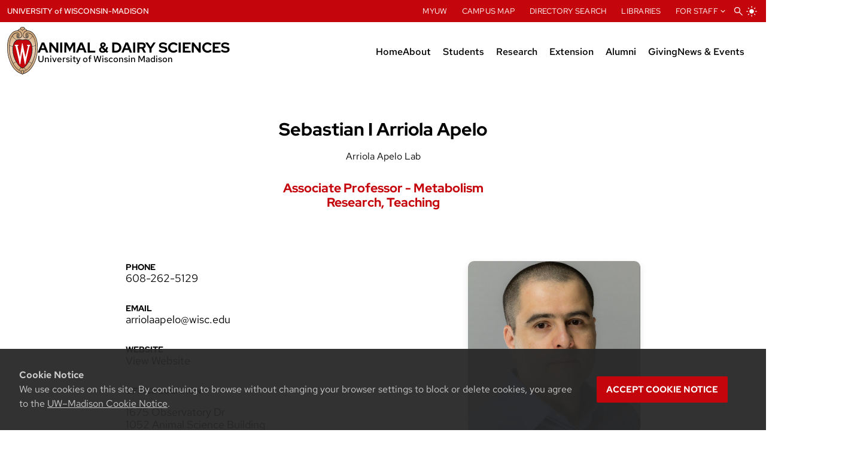

--- FILE ---
content_type: text/html; charset=UTF-8
request_url: https://andysci.wisc.edu/directory/6384/
body_size: 22307
content:
<!DOCTYPE html>
<html lang="en-US" class="">
<head>
	<meta charset="UTF-8">
	<meta name="viewport" content="width=device-width, initial-scale=1">
	<!-- <meta name="theme-color" content="#bc1e1e" /> -->

		
			<!-- Default Favicon -->
		<link rel="icon" href="https://andysci.wisc.edu/wp-content/themes/calsv4/assets/favicon/favicon.ico" />
		<link rel="apple-touch-icon" sizes="180x180" href="https://andysci.wisc.edu/wp-content/themes/calsv4/assets/favicon/apple-touch-icon.png">
		<link rel="icon" type="image/png" sizes="32x32" href="https://andysci.wisc.edu/wp-content/themes/calsv4/assets/favicon/favicon-32x32.png">
		<link rel="icon" type="image/png" sizes="16x16" href="https://andysci.wisc.edu/wp-content/themes/calsv4/assets/favicon/favicon-16x16.png">
		<link rel="manifest" href="https://andysci.wisc.edu/wp-content/themes/calsv4/assets/favicon/site.webmanifest">
		<link rel="mask-icon" href="https://andysci.wisc.edu/wp-content/themes/calsv4/assets/favicon/safari-pinned-tab.svg" color="#c5050c">
		<link rel="shortcut icon" href="https://andysci.wisc.edu/wp-content/themes/calsv4/assets/favicon/favicon.ico">
	
			<!-- Google Analytics -->
		<script async src='https://www.googletagmanager.com/gtag/js?id=G-FNQR1CEH32'></script>
		<script>
			window.dataLayer = window.dataLayer || [];

			function gtag() {
				dataLayer.push(arguments);
			}

			gtag('js', new Date());
			gtag('config', 'G-FNQR1CEH32');
		</script>
  	
	
	
	
	
	<!-- SEO Meta Tags -->
	
	<script type="application/ld+json">
		{
			"@context" : "https://schema.org",
			"@type" : "WebSite",
			"name" : "Animal &amp; Dairy Sciences - University of Wisconsin Madison | UW Madison",
			"url" : "https://andysci.wisc.edu/"
		}
  	</script>

			<!-- Generic Meta Tags -->
		<meta name="title" content="Sebastian I Arriola Apelo">
		<meta name="description" content="">

		<!-- Open Graph Meta Tags -->
		<meta property="og:title" content="Sebastian I Arriola Apelo">
		<meta property="og:description" content="">
		<meta property="og:url" content="https://andysci.wisc.edu/directory/6384/">
		<meta property="og:site_name" content="Animal &amp; Dairy Sciences - University of Wisconsin Madison | UW Madison">
		<meta property="og:type" content="article">
		<meta property="og:locale" content="en_US">

					<meta property="article:published_time" content="August 20, 2019" />
			<meta property="article:modified_time" content="July 1, 2025" />
		
		

		<!-- Twitter Meta Tags -->
		<meta name="twitter:card" content="summary_large_image" />
		<meta name="twitter:title" content="Sebastian I Arriola Apelo" />
		<meta name="twitter:description" content="" />
		
		

				
	<!-- WP Head -->
	<title>Sebastian I Arriola Apelo &#8211; Animal &amp; Dairy Sciences</title>
<meta name='robots' content='max-image-preview:large' />
<link rel='dns-prefetch' href='//cdn.wisc.cloud' />
<link rel="alternate" type="application/rss+xml" title="Animal &amp; Dairy Sciences &raquo; Feed" href="https://andysci.wisc.edu/feed/" />
<link rel="alternate" type="application/rss+xml" title="Animal &amp; Dairy Sciences &raquo; Comments Feed" href="https://andysci.wisc.edu/comments/feed/" />
<link rel="alternate" type="text/calendar" title="Animal &amp; Dairy Sciences &raquo; iCal Feed" href="https://andysci.wisc.edu/dysci-events/?ical=1" />
<link rel="alternate" title="oEmbed (JSON)" type="application/json+oembed" href="https://andysci.wisc.edu/wp-json/oembed/1.0/embed?url=https%3A%2F%2Fandysci.wisc.edu%2Fdirectory%2F6384%2F" />
<link rel="alternate" title="oEmbed (XML)" type="text/xml+oembed" href="https://andysci.wisc.edu/wp-json/oembed/1.0/embed?url=https%3A%2F%2Fandysci.wisc.edu%2Fdirectory%2F6384%2F&#038;format=xml" />
<style id='wp-img-auto-sizes-contain-inline-css' type='text/css'>
img:is([sizes=auto i],[sizes^="auto," i]){contain-intrinsic-size:3000px 1500px}
/*# sourceURL=wp-img-auto-sizes-contain-inline-css */
</style>
<style id='wp-emoji-styles-inline-css' type='text/css'>

	img.wp-smiley, img.emoji {
		display: inline !important;
		border: none !important;
		box-shadow: none !important;
		height: 1em !important;
		width: 1em !important;
		margin: 0 0.07em !important;
		vertical-align: -0.1em !important;
		background: none !important;
		padding: 0 !important;
	}
/*# sourceURL=wp-emoji-styles-inline-css */
</style>
<link rel='stylesheet' id='wp-block-library-css' href='https://andysci.wisc.edu/wp-includes/css/dist/block-library/style.min.css?ver=2a8b0169070971441235fbf781029b8e' type='text/css' media='all' />
<style id='wp-block-group-inline-css' type='text/css'>
.wp-block-group{box-sizing:border-box}:where(.wp-block-group.wp-block-group-is-layout-constrained){position:relative}
/*# sourceURL=https://andysci.wisc.edu/wp-includes/blocks/group/style.min.css */
</style>
<style id='wp-block-social-links-inline-css' type='text/css'>
.wp-block-social-links{background:none;box-sizing:border-box;margin-left:0;padding-left:0;padding-right:0;text-indent:0}.wp-block-social-links .wp-social-link a,.wp-block-social-links .wp-social-link a:hover{border-bottom:0;box-shadow:none;text-decoration:none}.wp-block-social-links .wp-social-link svg{height:1em;width:1em}.wp-block-social-links .wp-social-link span:not(.screen-reader-text){font-size:.65em;margin-left:.5em;margin-right:.5em}.wp-block-social-links.has-small-icon-size{font-size:16px}.wp-block-social-links,.wp-block-social-links.has-normal-icon-size{font-size:24px}.wp-block-social-links.has-large-icon-size{font-size:36px}.wp-block-social-links.has-huge-icon-size{font-size:48px}.wp-block-social-links.aligncenter{display:flex;justify-content:center}.wp-block-social-links.alignright{justify-content:flex-end}.wp-block-social-link{border-radius:9999px;display:block}@media not (prefers-reduced-motion){.wp-block-social-link{transition:transform .1s ease}}.wp-block-social-link{height:auto}.wp-block-social-link a{align-items:center;display:flex;line-height:0}.wp-block-social-link:hover{transform:scale(1.1)}.wp-block-social-links .wp-block-social-link.wp-social-link{display:inline-block;margin:0;padding:0}.wp-block-social-links .wp-block-social-link.wp-social-link .wp-block-social-link-anchor,.wp-block-social-links .wp-block-social-link.wp-social-link .wp-block-social-link-anchor svg,.wp-block-social-links .wp-block-social-link.wp-social-link .wp-block-social-link-anchor:active,.wp-block-social-links .wp-block-social-link.wp-social-link .wp-block-social-link-anchor:hover,.wp-block-social-links .wp-block-social-link.wp-social-link .wp-block-social-link-anchor:visited{color:currentColor;fill:currentColor}:where(.wp-block-social-links:not(.is-style-logos-only)) .wp-social-link{background-color:#f0f0f0;color:#444}:where(.wp-block-social-links:not(.is-style-logos-only)) .wp-social-link-amazon{background-color:#f90;color:#fff}:where(.wp-block-social-links:not(.is-style-logos-only)) .wp-social-link-bandcamp{background-color:#1ea0c3;color:#fff}:where(.wp-block-social-links:not(.is-style-logos-only)) .wp-social-link-behance{background-color:#0757fe;color:#fff}:where(.wp-block-social-links:not(.is-style-logos-only)) .wp-social-link-bluesky{background-color:#0a7aff;color:#fff}:where(.wp-block-social-links:not(.is-style-logos-only)) .wp-social-link-codepen{background-color:#1e1f26;color:#fff}:where(.wp-block-social-links:not(.is-style-logos-only)) .wp-social-link-deviantart{background-color:#02e49b;color:#fff}:where(.wp-block-social-links:not(.is-style-logos-only)) .wp-social-link-discord{background-color:#5865f2;color:#fff}:where(.wp-block-social-links:not(.is-style-logos-only)) .wp-social-link-dribbble{background-color:#e94c89;color:#fff}:where(.wp-block-social-links:not(.is-style-logos-only)) .wp-social-link-dropbox{background-color:#4280ff;color:#fff}:where(.wp-block-social-links:not(.is-style-logos-only)) .wp-social-link-etsy{background-color:#f45800;color:#fff}:where(.wp-block-social-links:not(.is-style-logos-only)) .wp-social-link-facebook{background-color:#0866ff;color:#fff}:where(.wp-block-social-links:not(.is-style-logos-only)) .wp-social-link-fivehundredpx{background-color:#000;color:#fff}:where(.wp-block-social-links:not(.is-style-logos-only)) .wp-social-link-flickr{background-color:#0461dd;color:#fff}:where(.wp-block-social-links:not(.is-style-logos-only)) .wp-social-link-foursquare{background-color:#e65678;color:#fff}:where(.wp-block-social-links:not(.is-style-logos-only)) .wp-social-link-github{background-color:#24292d;color:#fff}:where(.wp-block-social-links:not(.is-style-logos-only)) .wp-social-link-goodreads{background-color:#eceadd;color:#382110}:where(.wp-block-social-links:not(.is-style-logos-only)) .wp-social-link-google{background-color:#ea4434;color:#fff}:where(.wp-block-social-links:not(.is-style-logos-only)) .wp-social-link-gravatar{background-color:#1d4fc4;color:#fff}:where(.wp-block-social-links:not(.is-style-logos-only)) .wp-social-link-instagram{background-color:#f00075;color:#fff}:where(.wp-block-social-links:not(.is-style-logos-only)) .wp-social-link-lastfm{background-color:#e21b24;color:#fff}:where(.wp-block-social-links:not(.is-style-logos-only)) .wp-social-link-linkedin{background-color:#0d66c2;color:#fff}:where(.wp-block-social-links:not(.is-style-logos-only)) .wp-social-link-mastodon{background-color:#3288d4;color:#fff}:where(.wp-block-social-links:not(.is-style-logos-only)) .wp-social-link-medium{background-color:#000;color:#fff}:where(.wp-block-social-links:not(.is-style-logos-only)) .wp-social-link-meetup{background-color:#f6405f;color:#fff}:where(.wp-block-social-links:not(.is-style-logos-only)) .wp-social-link-patreon{background-color:#000;color:#fff}:where(.wp-block-social-links:not(.is-style-logos-only)) .wp-social-link-pinterest{background-color:#e60122;color:#fff}:where(.wp-block-social-links:not(.is-style-logos-only)) .wp-social-link-pocket{background-color:#ef4155;color:#fff}:where(.wp-block-social-links:not(.is-style-logos-only)) .wp-social-link-reddit{background-color:#ff4500;color:#fff}:where(.wp-block-social-links:not(.is-style-logos-only)) .wp-social-link-skype{background-color:#0478d7;color:#fff}:where(.wp-block-social-links:not(.is-style-logos-only)) .wp-social-link-snapchat{background-color:#fefc00;color:#fff;stroke:#000}:where(.wp-block-social-links:not(.is-style-logos-only)) .wp-social-link-soundcloud{background-color:#ff5600;color:#fff}:where(.wp-block-social-links:not(.is-style-logos-only)) .wp-social-link-spotify{background-color:#1bd760;color:#fff}:where(.wp-block-social-links:not(.is-style-logos-only)) .wp-social-link-telegram{background-color:#2aabee;color:#fff}:where(.wp-block-social-links:not(.is-style-logos-only)) .wp-social-link-threads{background-color:#000;color:#fff}:where(.wp-block-social-links:not(.is-style-logos-only)) .wp-social-link-tiktok{background-color:#000;color:#fff}:where(.wp-block-social-links:not(.is-style-logos-only)) .wp-social-link-tumblr{background-color:#011835;color:#fff}:where(.wp-block-social-links:not(.is-style-logos-only)) .wp-social-link-twitch{background-color:#6440a4;color:#fff}:where(.wp-block-social-links:not(.is-style-logos-only)) .wp-social-link-twitter{background-color:#1da1f2;color:#fff}:where(.wp-block-social-links:not(.is-style-logos-only)) .wp-social-link-vimeo{background-color:#1eb7ea;color:#fff}:where(.wp-block-social-links:not(.is-style-logos-only)) .wp-social-link-vk{background-color:#4680c2;color:#fff}:where(.wp-block-social-links:not(.is-style-logos-only)) .wp-social-link-wordpress{background-color:#3499cd;color:#fff}:where(.wp-block-social-links:not(.is-style-logos-only)) .wp-social-link-whatsapp{background-color:#25d366;color:#fff}:where(.wp-block-social-links:not(.is-style-logos-only)) .wp-social-link-x{background-color:#000;color:#fff}:where(.wp-block-social-links:not(.is-style-logos-only)) .wp-social-link-yelp{background-color:#d32422;color:#fff}:where(.wp-block-social-links:not(.is-style-logos-only)) .wp-social-link-youtube{background-color:red;color:#fff}:where(.wp-block-social-links.is-style-logos-only) .wp-social-link{background:none}:where(.wp-block-social-links.is-style-logos-only) .wp-social-link svg{height:1.25em;width:1.25em}:where(.wp-block-social-links.is-style-logos-only) .wp-social-link-amazon{color:#f90}:where(.wp-block-social-links.is-style-logos-only) .wp-social-link-bandcamp{color:#1ea0c3}:where(.wp-block-social-links.is-style-logos-only) .wp-social-link-behance{color:#0757fe}:where(.wp-block-social-links.is-style-logos-only) .wp-social-link-bluesky{color:#0a7aff}:where(.wp-block-social-links.is-style-logos-only) .wp-social-link-codepen{color:#1e1f26}:where(.wp-block-social-links.is-style-logos-only) .wp-social-link-deviantart{color:#02e49b}:where(.wp-block-social-links.is-style-logos-only) .wp-social-link-discord{color:#5865f2}:where(.wp-block-social-links.is-style-logos-only) .wp-social-link-dribbble{color:#e94c89}:where(.wp-block-social-links.is-style-logos-only) .wp-social-link-dropbox{color:#4280ff}:where(.wp-block-social-links.is-style-logos-only) .wp-social-link-etsy{color:#f45800}:where(.wp-block-social-links.is-style-logos-only) .wp-social-link-facebook{color:#0866ff}:where(.wp-block-social-links.is-style-logos-only) .wp-social-link-fivehundredpx{color:#000}:where(.wp-block-social-links.is-style-logos-only) .wp-social-link-flickr{color:#0461dd}:where(.wp-block-social-links.is-style-logos-only) .wp-social-link-foursquare{color:#e65678}:where(.wp-block-social-links.is-style-logos-only) .wp-social-link-github{color:#24292d}:where(.wp-block-social-links.is-style-logos-only) .wp-social-link-goodreads{color:#382110}:where(.wp-block-social-links.is-style-logos-only) .wp-social-link-google{color:#ea4434}:where(.wp-block-social-links.is-style-logos-only) .wp-social-link-gravatar{color:#1d4fc4}:where(.wp-block-social-links.is-style-logos-only) .wp-social-link-instagram{color:#f00075}:where(.wp-block-social-links.is-style-logos-only) .wp-social-link-lastfm{color:#e21b24}:where(.wp-block-social-links.is-style-logos-only) .wp-social-link-linkedin{color:#0d66c2}:where(.wp-block-social-links.is-style-logos-only) .wp-social-link-mastodon{color:#3288d4}:where(.wp-block-social-links.is-style-logos-only) .wp-social-link-medium{color:#000}:where(.wp-block-social-links.is-style-logos-only) .wp-social-link-meetup{color:#f6405f}:where(.wp-block-social-links.is-style-logos-only) .wp-social-link-patreon{color:#000}:where(.wp-block-social-links.is-style-logos-only) .wp-social-link-pinterest{color:#e60122}:where(.wp-block-social-links.is-style-logos-only) .wp-social-link-pocket{color:#ef4155}:where(.wp-block-social-links.is-style-logos-only) .wp-social-link-reddit{color:#ff4500}:where(.wp-block-social-links.is-style-logos-only) .wp-social-link-skype{color:#0478d7}:where(.wp-block-social-links.is-style-logos-only) .wp-social-link-snapchat{color:#fff;stroke:#000}:where(.wp-block-social-links.is-style-logos-only) .wp-social-link-soundcloud{color:#ff5600}:where(.wp-block-social-links.is-style-logos-only) .wp-social-link-spotify{color:#1bd760}:where(.wp-block-social-links.is-style-logos-only) .wp-social-link-telegram{color:#2aabee}:where(.wp-block-social-links.is-style-logos-only) .wp-social-link-threads{color:#000}:where(.wp-block-social-links.is-style-logos-only) .wp-social-link-tiktok{color:#000}:where(.wp-block-social-links.is-style-logos-only) .wp-social-link-tumblr{color:#011835}:where(.wp-block-social-links.is-style-logos-only) .wp-social-link-twitch{color:#6440a4}:where(.wp-block-social-links.is-style-logos-only) .wp-social-link-twitter{color:#1da1f2}:where(.wp-block-social-links.is-style-logos-only) .wp-social-link-vimeo{color:#1eb7ea}:where(.wp-block-social-links.is-style-logos-only) .wp-social-link-vk{color:#4680c2}:where(.wp-block-social-links.is-style-logos-only) .wp-social-link-whatsapp{color:#25d366}:where(.wp-block-social-links.is-style-logos-only) .wp-social-link-wordpress{color:#3499cd}:where(.wp-block-social-links.is-style-logos-only) .wp-social-link-x{color:#000}:where(.wp-block-social-links.is-style-logos-only) .wp-social-link-yelp{color:#d32422}:where(.wp-block-social-links.is-style-logos-only) .wp-social-link-youtube{color:red}.wp-block-social-links.is-style-pill-shape .wp-social-link{width:auto}:root :where(.wp-block-social-links .wp-social-link a){padding:.25em}:root :where(.wp-block-social-links.is-style-logos-only .wp-social-link a){padding:0}:root :where(.wp-block-social-links.is-style-pill-shape .wp-social-link a){padding-left:.6666666667em;padding-right:.6666666667em}.wp-block-social-links:not(.has-icon-color):not(.has-icon-background-color) .wp-social-link-snapchat .wp-block-social-link-label{color:#000}
/*# sourceURL=https://andysci.wisc.edu/wp-includes/blocks/social-links/style.min.css */
</style>
<style id='global-styles-inline-css' type='text/css'>
:root{--wp--preset--aspect-ratio--square: 1;--wp--preset--aspect-ratio--4-3: 4/3;--wp--preset--aspect-ratio--3-4: 3/4;--wp--preset--aspect-ratio--3-2: 3/2;--wp--preset--aspect-ratio--2-3: 2/3;--wp--preset--aspect-ratio--16-9: 16/9;--wp--preset--aspect-ratio--9-16: 9/16;--wp--preset--color--black: var(--cals-color-black);--wp--preset--color--cyan-bluish-gray: #abb8c3;--wp--preset--color--white: var(--cals-color-white);--wp--preset--color--pale-pink: #f78da7;--wp--preset--color--vivid-red: #cf2e2e;--wp--preset--color--luminous-vivid-orange: #ff6900;--wp--preset--color--luminous-vivid-amber: #fcb900;--wp--preset--color--light-green-cyan: #7bdcb5;--wp--preset--color--vivid-green-cyan: #00d084;--wp--preset--color--pale-cyan-blue: #8ed1fc;--wp--preset--color--vivid-cyan-blue: #0693e3;--wp--preset--color--vivid-purple: #9b51e0;--wp--preset--color--light-gray: var(--cals-color-gray-50);--wp--preset--color--gray-100: var(--cals-color-gray-100);--wp--preset--color--gray-200: var(--cals-color-gray-200);--wp--preset--color--medium-gray: var(--cals-color-gray-300);--wp--preset--color--gray: var(--cals-color-gray-600);--wp--preset--color--dark-gray: var(--cals-color-gray-900);--wp--preset--color--primary-red: var(--cals-color-primary-400);--wp--preset--color--secondary-red: var(--cals-color-primary-300);--wp--preset--color--light-red: var(--cals-color-primary-200);--wp--preset--color--very-light-red: var(--cals-color-primary-100);--wp--preset--color--primary-blue: var(--cals-color-secondary-400);--wp--preset--color--secondary-blue: var(--cals-color-secondary-300);--wp--preset--color--light-blue: var(--cals-color-secondary-200);--wp--preset--color--very-light-blue: var(--cals-color-secondary-100);--wp--preset--gradient--vivid-cyan-blue-to-vivid-purple: linear-gradient(135deg,rgb(6,147,227) 0%,rgb(155,81,224) 100%);--wp--preset--gradient--light-green-cyan-to-vivid-green-cyan: linear-gradient(135deg,rgb(122,220,180) 0%,rgb(0,208,130) 100%);--wp--preset--gradient--luminous-vivid-amber-to-luminous-vivid-orange: linear-gradient(135deg,rgb(252,185,0) 0%,rgb(255,105,0) 100%);--wp--preset--gradient--luminous-vivid-orange-to-vivid-red: linear-gradient(135deg,rgb(255,105,0) 0%,rgb(207,46,46) 100%);--wp--preset--gradient--very-light-gray-to-cyan-bluish-gray: linear-gradient(135deg,rgb(238,238,238) 0%,rgb(169,184,195) 100%);--wp--preset--gradient--cool-to-warm-spectrum: linear-gradient(135deg,rgb(74,234,220) 0%,rgb(151,120,209) 20%,rgb(207,42,186) 40%,rgb(238,44,130) 60%,rgb(251,105,98) 80%,rgb(254,248,76) 100%);--wp--preset--gradient--blush-light-purple: linear-gradient(135deg,rgb(255,206,236) 0%,rgb(152,150,240) 100%);--wp--preset--gradient--blush-bordeaux: linear-gradient(135deg,rgb(254,205,165) 0%,rgb(254,45,45) 50%,rgb(107,0,62) 100%);--wp--preset--gradient--luminous-dusk: linear-gradient(135deg,rgb(255,203,112) 0%,rgb(199,81,192) 50%,rgb(65,88,208) 100%);--wp--preset--gradient--pale-ocean: linear-gradient(135deg,rgb(255,245,203) 0%,rgb(182,227,212) 50%,rgb(51,167,181) 100%);--wp--preset--gradient--electric-grass: linear-gradient(135deg,rgb(202,248,128) 0%,rgb(113,206,126) 100%);--wp--preset--gradient--midnight: linear-gradient(135deg,rgb(2,3,129) 0%,rgb(40,116,252) 100%);--wp--preset--gradient--blue-to-darkblue: linear-gradient(150deg, var(--cals-color-secondary-400) 0%, var(--cals-color-secondary-300) 100%);--wp--preset--gradient--blue-to-lightblue: linear-gradient(150deg, var(--cals-color-secondary-300) 0%, var(--cals-color-secondary-200) 100%);--wp--preset--gradient--red-to-darkred: linear-gradient(150deg, var(--cals-color-primary-400) 0%, var(--cals-color-primary-300) 100%);--wp--preset--gradient--red-to-lightred: linear-gradient(150deg, var(--cals-color-primary-300) 0%, var(--cals-color-primary-200) 100%);--wp--preset--gradient--white-to-gray: linear-gradient(150deg, var(--cals-color-gray-50) 0%, var(--cals-color-gray-100) 100%);--wp--preset--gradient--black-to-transparent: linear-gradient(0deg, var(--cals-color-black) 0%, transparent 100%);--wp--preset--font-size--small: clamp(0.875rem, 0.875rem + ((1vw - 0.2rem) * 1), 0.875rem);--wp--preset--font-size--medium: clamp(1rem, 1rem + ((1vw - 0.2rem) * 0.145), 1.125rem);--wp--preset--font-size--large: clamp(1.75rem, 1.75rem + ((1vw - 0.2rem) * 0.145), 1.875rem);--wp--preset--font-size--x-large: 2.25rem;--wp--preset--font-size--2-x-large: clamp(2rem, 2rem + ((1vw - 0.2rem) * 1.159), 3rem);--wp--preset--font-family--red-hat-display: var(--cals-font-heading);--wp--preset--font-family--red-hat-text: var(--cals-font-text);--wp--preset--font-family--lora: var(--cals-font-serif);--wp--preset--spacing--20: 1rem;--wp--preset--spacing--30: clamp(1.5rem, 5vw, 2rem);--wp--preset--spacing--40: clamp(1.8rem, 1.8rem + ((1vw - 0.48rem) * 2.885), 3rem);--wp--preset--spacing--50: clamp(2.5rem, 8vw, 4.5rem);--wp--preset--spacing--60: clamp(3.75rem, 10vw, 7rem);--wp--preset--spacing--70: clamp(5rem, 5.25rem + ((1vw - 0.48rem) * 9.096), 8rem);--wp--preset--spacing--80: 5.06rem;--wp--preset--spacing--10: 0.5rem;--wp--preset--shadow--natural: 6px 6px 9px rgba(0, 0, 0, 0.2);--wp--preset--shadow--deep: 12px 12px 50px rgba(0, 0, 0, 0.4);--wp--preset--shadow--sharp: 6px 6px 0px rgba(0, 0, 0, 0.2);--wp--preset--shadow--outlined: 6px 6px 0px -3px rgb(255, 255, 255), 6px 6px rgb(0, 0, 0);--wp--preset--shadow--crisp: 6px 6px 0px rgb(0, 0, 0);}:root { --wp--style--global--content-size: 1200px;--wp--style--global--wide-size: 1700px; }:where(body) { margin: 0; }.wp-site-blocks { padding-top: var(--wp--style--root--padding-top); padding-bottom: var(--wp--style--root--padding-bottom); }.has-global-padding { padding-right: var(--wp--style--root--padding-right); padding-left: var(--wp--style--root--padding-left); }.has-global-padding > .alignfull { margin-right: calc(var(--wp--style--root--padding-right) * -1); margin-left: calc(var(--wp--style--root--padding-left) * -1); }.has-global-padding :where(:not(.alignfull.is-layout-flow) > .has-global-padding:not(.wp-block-block, .alignfull)) { padding-right: 0; padding-left: 0; }.has-global-padding :where(:not(.alignfull.is-layout-flow) > .has-global-padding:not(.wp-block-block, .alignfull)) > .alignfull { margin-left: 0; margin-right: 0; }.wp-site-blocks > .alignleft { float: left; margin-right: 2em; }.wp-site-blocks > .alignright { float: right; margin-left: 2em; }.wp-site-blocks > .aligncenter { justify-content: center; margin-left: auto; margin-right: auto; }:where(.is-layout-flex){gap: 0.5em;}:where(.is-layout-grid){gap: 0.5em;}.is-layout-flow > .alignleft{float: left;margin-inline-start: 0;margin-inline-end: 2em;}.is-layout-flow > .alignright{float: right;margin-inline-start: 2em;margin-inline-end: 0;}.is-layout-flow > .aligncenter{margin-left: auto !important;margin-right: auto !important;}.is-layout-constrained > .alignleft{float: left;margin-inline-start: 0;margin-inline-end: 2em;}.is-layout-constrained > .alignright{float: right;margin-inline-start: 2em;margin-inline-end: 0;}.is-layout-constrained > .aligncenter{margin-left: auto !important;margin-right: auto !important;}.is-layout-constrained > :where(:not(.alignleft):not(.alignright):not(.alignfull)){max-width: var(--wp--style--global--content-size);margin-left: auto !important;margin-right: auto !important;}.is-layout-constrained > .alignwide{max-width: var(--wp--style--global--wide-size);}body .is-layout-flex{display: flex;}.is-layout-flex{flex-wrap: wrap;align-items: center;}.is-layout-flex > :is(*, div){margin: 0;}body .is-layout-grid{display: grid;}.is-layout-grid > :is(*, div){margin: 0;}body{--wp--style--root--padding-top: 0px;--wp--style--root--padding-right: 0px;--wp--style--root--padding-bottom: 0px;--wp--style--root--padding-left: 0px;}a:where(:not(.wp-element-button)){text-decoration: underline;}:root :where(.wp-element-button, .wp-block-button__link){background-color: #32373c;border-width: 0;color: #fff;font-family: inherit;font-size: inherit;font-style: inherit;font-weight: inherit;letter-spacing: inherit;line-height: inherit;padding-top: calc(0.667em + 2px);padding-right: calc(1.333em + 2px);padding-bottom: calc(0.667em + 2px);padding-left: calc(1.333em + 2px);text-decoration: none;text-transform: inherit;}.has-black-color{color: var(--wp--preset--color--black) !important;}.has-cyan-bluish-gray-color{color: var(--wp--preset--color--cyan-bluish-gray) !important;}.has-white-color{color: var(--wp--preset--color--white) !important;}.has-pale-pink-color{color: var(--wp--preset--color--pale-pink) !important;}.has-vivid-red-color{color: var(--wp--preset--color--vivid-red) !important;}.has-luminous-vivid-orange-color{color: var(--wp--preset--color--luminous-vivid-orange) !important;}.has-luminous-vivid-amber-color{color: var(--wp--preset--color--luminous-vivid-amber) !important;}.has-light-green-cyan-color{color: var(--wp--preset--color--light-green-cyan) !important;}.has-vivid-green-cyan-color{color: var(--wp--preset--color--vivid-green-cyan) !important;}.has-pale-cyan-blue-color{color: var(--wp--preset--color--pale-cyan-blue) !important;}.has-vivid-cyan-blue-color{color: var(--wp--preset--color--vivid-cyan-blue) !important;}.has-vivid-purple-color{color: var(--wp--preset--color--vivid-purple) !important;}.has-light-gray-color{color: var(--wp--preset--color--light-gray) !important;}.has-gray-100-color{color: var(--wp--preset--color--gray-100) !important;}.has-gray-200-color{color: var(--wp--preset--color--gray-200) !important;}.has-medium-gray-color{color: var(--wp--preset--color--medium-gray) !important;}.has-gray-color{color: var(--wp--preset--color--gray) !important;}.has-dark-gray-color{color: var(--wp--preset--color--dark-gray) !important;}.has-primary-red-color{color: var(--wp--preset--color--primary-red) !important;}.has-secondary-red-color{color: var(--wp--preset--color--secondary-red) !important;}.has-light-red-color{color: var(--wp--preset--color--light-red) !important;}.has-very-light-red-color{color: var(--wp--preset--color--very-light-red) !important;}.has-primary-blue-color{color: var(--wp--preset--color--primary-blue) !important;}.has-secondary-blue-color{color: var(--wp--preset--color--secondary-blue) !important;}.has-light-blue-color{color: var(--wp--preset--color--light-blue) !important;}.has-very-light-blue-color{color: var(--wp--preset--color--very-light-blue) !important;}.has-black-background-color{background-color: var(--wp--preset--color--black) !important;}.has-cyan-bluish-gray-background-color{background-color: var(--wp--preset--color--cyan-bluish-gray) !important;}.has-white-background-color{background-color: var(--wp--preset--color--white) !important;}.has-pale-pink-background-color{background-color: var(--wp--preset--color--pale-pink) !important;}.has-vivid-red-background-color{background-color: var(--wp--preset--color--vivid-red) !important;}.has-luminous-vivid-orange-background-color{background-color: var(--wp--preset--color--luminous-vivid-orange) !important;}.has-luminous-vivid-amber-background-color{background-color: var(--wp--preset--color--luminous-vivid-amber) !important;}.has-light-green-cyan-background-color{background-color: var(--wp--preset--color--light-green-cyan) !important;}.has-vivid-green-cyan-background-color{background-color: var(--wp--preset--color--vivid-green-cyan) !important;}.has-pale-cyan-blue-background-color{background-color: var(--wp--preset--color--pale-cyan-blue) !important;}.has-vivid-cyan-blue-background-color{background-color: var(--wp--preset--color--vivid-cyan-blue) !important;}.has-vivid-purple-background-color{background-color: var(--wp--preset--color--vivid-purple) !important;}.has-light-gray-background-color{background-color: var(--wp--preset--color--light-gray) !important;}.has-gray-100-background-color{background-color: var(--wp--preset--color--gray-100) !important;}.has-gray-200-background-color{background-color: var(--wp--preset--color--gray-200) !important;}.has-medium-gray-background-color{background-color: var(--wp--preset--color--medium-gray) !important;}.has-gray-background-color{background-color: var(--wp--preset--color--gray) !important;}.has-dark-gray-background-color{background-color: var(--wp--preset--color--dark-gray) !important;}.has-primary-red-background-color{background-color: var(--wp--preset--color--primary-red) !important;}.has-secondary-red-background-color{background-color: var(--wp--preset--color--secondary-red) !important;}.has-light-red-background-color{background-color: var(--wp--preset--color--light-red) !important;}.has-very-light-red-background-color{background-color: var(--wp--preset--color--very-light-red) !important;}.has-primary-blue-background-color{background-color: var(--wp--preset--color--primary-blue) !important;}.has-secondary-blue-background-color{background-color: var(--wp--preset--color--secondary-blue) !important;}.has-light-blue-background-color{background-color: var(--wp--preset--color--light-blue) !important;}.has-very-light-blue-background-color{background-color: var(--wp--preset--color--very-light-blue) !important;}.has-black-border-color{border-color: var(--wp--preset--color--black) !important;}.has-cyan-bluish-gray-border-color{border-color: var(--wp--preset--color--cyan-bluish-gray) !important;}.has-white-border-color{border-color: var(--wp--preset--color--white) !important;}.has-pale-pink-border-color{border-color: var(--wp--preset--color--pale-pink) !important;}.has-vivid-red-border-color{border-color: var(--wp--preset--color--vivid-red) !important;}.has-luminous-vivid-orange-border-color{border-color: var(--wp--preset--color--luminous-vivid-orange) !important;}.has-luminous-vivid-amber-border-color{border-color: var(--wp--preset--color--luminous-vivid-amber) !important;}.has-light-green-cyan-border-color{border-color: var(--wp--preset--color--light-green-cyan) !important;}.has-vivid-green-cyan-border-color{border-color: var(--wp--preset--color--vivid-green-cyan) !important;}.has-pale-cyan-blue-border-color{border-color: var(--wp--preset--color--pale-cyan-blue) !important;}.has-vivid-cyan-blue-border-color{border-color: var(--wp--preset--color--vivid-cyan-blue) !important;}.has-vivid-purple-border-color{border-color: var(--wp--preset--color--vivid-purple) !important;}.has-light-gray-border-color{border-color: var(--wp--preset--color--light-gray) !important;}.has-gray-100-border-color{border-color: var(--wp--preset--color--gray-100) !important;}.has-gray-200-border-color{border-color: var(--wp--preset--color--gray-200) !important;}.has-medium-gray-border-color{border-color: var(--wp--preset--color--medium-gray) !important;}.has-gray-border-color{border-color: var(--wp--preset--color--gray) !important;}.has-dark-gray-border-color{border-color: var(--wp--preset--color--dark-gray) !important;}.has-primary-red-border-color{border-color: var(--wp--preset--color--primary-red) !important;}.has-secondary-red-border-color{border-color: var(--wp--preset--color--secondary-red) !important;}.has-light-red-border-color{border-color: var(--wp--preset--color--light-red) !important;}.has-very-light-red-border-color{border-color: var(--wp--preset--color--very-light-red) !important;}.has-primary-blue-border-color{border-color: var(--wp--preset--color--primary-blue) !important;}.has-secondary-blue-border-color{border-color: var(--wp--preset--color--secondary-blue) !important;}.has-light-blue-border-color{border-color: var(--wp--preset--color--light-blue) !important;}.has-very-light-blue-border-color{border-color: var(--wp--preset--color--very-light-blue) !important;}.has-vivid-cyan-blue-to-vivid-purple-gradient-background{background: var(--wp--preset--gradient--vivid-cyan-blue-to-vivid-purple) !important;}.has-light-green-cyan-to-vivid-green-cyan-gradient-background{background: var(--wp--preset--gradient--light-green-cyan-to-vivid-green-cyan) !important;}.has-luminous-vivid-amber-to-luminous-vivid-orange-gradient-background{background: var(--wp--preset--gradient--luminous-vivid-amber-to-luminous-vivid-orange) !important;}.has-luminous-vivid-orange-to-vivid-red-gradient-background{background: var(--wp--preset--gradient--luminous-vivid-orange-to-vivid-red) !important;}.has-very-light-gray-to-cyan-bluish-gray-gradient-background{background: var(--wp--preset--gradient--very-light-gray-to-cyan-bluish-gray) !important;}.has-cool-to-warm-spectrum-gradient-background{background: var(--wp--preset--gradient--cool-to-warm-spectrum) !important;}.has-blush-light-purple-gradient-background{background: var(--wp--preset--gradient--blush-light-purple) !important;}.has-blush-bordeaux-gradient-background{background: var(--wp--preset--gradient--blush-bordeaux) !important;}.has-luminous-dusk-gradient-background{background: var(--wp--preset--gradient--luminous-dusk) !important;}.has-pale-ocean-gradient-background{background: var(--wp--preset--gradient--pale-ocean) !important;}.has-electric-grass-gradient-background{background: var(--wp--preset--gradient--electric-grass) !important;}.has-midnight-gradient-background{background: var(--wp--preset--gradient--midnight) !important;}.has-blue-to-darkblue-gradient-background{background: var(--wp--preset--gradient--blue-to-darkblue) !important;}.has-blue-to-lightblue-gradient-background{background: var(--wp--preset--gradient--blue-to-lightblue) !important;}.has-red-to-darkred-gradient-background{background: var(--wp--preset--gradient--red-to-darkred) !important;}.has-red-to-lightred-gradient-background{background: var(--wp--preset--gradient--red-to-lightred) !important;}.has-white-to-gray-gradient-background{background: var(--wp--preset--gradient--white-to-gray) !important;}.has-black-to-transparent-gradient-background{background: var(--wp--preset--gradient--black-to-transparent) !important;}.has-small-font-size{font-size: var(--wp--preset--font-size--small) !important;}.has-medium-font-size{font-size: var(--wp--preset--font-size--medium) !important;}.has-large-font-size{font-size: var(--wp--preset--font-size--large) !important;}.has-x-large-font-size{font-size: var(--wp--preset--font-size--x-large) !important;}.has-2-x-large-font-size{font-size: var(--wp--preset--font-size--2-x-large) !important;}.has-red-hat-display-font-family{font-family: var(--wp--preset--font-family--red-hat-display) !important;}.has-red-hat-text-font-family{font-family: var(--wp--preset--font-family--red-hat-text) !important;}.has-lora-font-family{font-family: var(--wp--preset--font-family--lora) !important;}
/*# sourceURL=global-styles-inline-css */
</style>
<style id='core-block-supports-inline-css' type='text/css'>
.wp-container-core-social-links-is-layout-f22fa84d{flex-wrap:nowrap;flex-direction:column;align-items:center;}
/*# sourceURL=core-block-supports-inline-css */
</style>

<link rel='stylesheet' id='cals-network-footer-css' href='https://andysci.wisc.edu/wp-content/plugins/cals-admin-tools/features/includes/FooterLinks/style.css?ver=1.0.0' type='text/css' media='all' />
<link rel='stylesheet' id='calsv4-frontend-css' href='https://andysci.wisc.edu/wp-content/themes/calsv4/build/css/frontend.css?ver=41a758125e406c010a9a' type='text/css' media='' />
<script type="text/javascript" src="https://andysci.wisc.edu/wp-includes/js/jquery/jquery.min.js?ver=3.7.1" id="jquery-core-js"></script>
<script type="text/javascript" src="https://andysci.wisc.edu/wp-includes/js/jquery/jquery-migrate.min.js?ver=3.4.1" id="jquery-migrate-js"></script>
<script type="text/javascript" src="https://andysci.wisc.edu/wp-content/plugins/directory/template-parts/nativejs/isotope.min.js?ver=3.0.6" id="cals-cpdp-frontend-scripts-isotope-js"></script>
<script type="text/javascript" src="https://andysci.wisc.edu/wp-content/plugins/directory/template-parts/nativejs/directoryfilter.js?ver=1.3.2b" id="cals-cpdp-frontend-scripts-directoryfilters-js"></script>
<link rel="https://api.w.org/" href="https://andysci.wisc.edu/wp-json/" /><link rel="EditURI" type="application/rsd+xml" title="RSD" href="https://andysci.wisc.edu/xmlrpc.php?rsd" />

<link rel="canonical" href="https://andysci.wisc.edu/directory/6384/" />
<link rel='shortlink' href='https://andysci.wisc.edu/?p=6384' />
<meta name="tec-api-version" content="v1"><meta name="tec-api-origin" content="https://andysci.wisc.edu"><link rel="alternate" href="https://andysci.wisc.edu/wp-json/tribe/events/v1/" /><style type="text/css">.recentcomments a{display:inline !important;padding:0 !important;margin:0 !important;}</style>		<style type="text/css" id="wp-custom-css">
			.single .post-thumbnail {
	display: none;
}

.ecs-event-list a {
	color: #fff;
}

.nowrap {
	white-space: nowrap;
}		</style>
		</head>

<body class="wp-singular directory-template-default single single-directory postid-6384 wp-embed-responsive wp-theme-calsv4 tribe-no-js page-template-cals-v4-0 use-wide-layout">
	<div id="page" class="site">
		<a tabindex="2" class="skip-link screen-reader-text" href="#content">Skip to content</a>

					<!-- Search Popup -->
			<dialog id="search_modal">
				<div class="mt-lg form-container">
					<form role="search" method="get" class="search search--center search--rounded mb" action="https://andysci.wisc.edu/">
    <div class="search__label mb">
        <label class="w-100">
            <span class="screen-reader-text">Search</span>
            <input type="search" class="search__input" placeholder="Search" value="" name="s" />
        </label>
        
        <button type="submit" class="search__submit" title="Search" aria-label="Search">
            <svg xmlns="http://www.w3.org/2000/svg" aria-label="Search Icon" height="24px" viewBox="0 -960 960 960" width="24px"><path d="M781.69-136.92 530.46-388.16q-30 24.77-69 38.77-39 14-80.69 14-102.55 0-173.58-71.01-71.03-71.01-71.03-173.54 0-102.52 71.01-173.6 71.01-71.07 173.54-71.07 102.52 0 173.6 71.03 71.07 71.03 71.07 173.58 0 42.85-14.38 81.85-14.39 39-38.39 67.84l251.23 251.23-42.15 42.16ZM380.77-395.38q77.31 0 130.96-53.66 53.66-53.65 53.66-130.96t-53.66-130.96q-53.65-53.66-130.96-53.66t-130.96 53.66Q196.15-657.31 196.15-580t53.66 130.96q53.65 53.66 130.96 53.66Z"/></svg>
        </button>
    </div>
</form>					<ul class="search__suggestions"></ul>
					<template id="search__suggestions-result">
						<li>
							<a>
								<span class="post_title"></span>
							</a>
						</li>
					</template>
				</div>
				<button id="search_close" aria-label="Close Search">
					<svg xmlns="http://www.w3.org/2000/svg" height="36px" viewBox="0 -960 960 960" width="36px" fill="#5f6368"><path d="M481-419.85 283.08-220.92q-13.31 13.3-30.89 13-17.57-.31-31.27-14-12.69-13.7-12.19-30.08t13.19-30.08L418.85-480 220.92-679.92q-12.3-13.31-12.5-29.89-.19-16.57 12.5-30.27 13.7-13.69 31.08-14.19t31.08 13.19L481-542.15l195.92-198.93q13.31-13.3 30.89-13 17.57.31 31.27 14 12.69 13.7 12.19 30.08t-13.19 30.08L541.15-480l196.93 197.92q12.3 12.31 13 29.39.69 17.07-12 30.77-13.7 13.69-31.08 14.19t-31.08-13.19L481-419.85Z"/></svg>
				</button>
			</dialog>
		
		<header class="site-header">
			
			<!-- Lower Main Menu (coded first for tabindexing) -->
			<div class="header-main__container">
				<div class="header-main">
					<!-- Site Logo -->
					<div class="header-main__logo-container">
													<figure class="header-main__logo">
																	<img src="https://andysci.wisc.edu/wp-content/themes/calsv4/assets/images/uw-crest-web.svg" alt="UW Crest" id="uw-crest">
															</figure>
																			<a tabindex="2" class="header-main__logo-link" href="https://andysci.wisc.edu/" rel="home">
								<div class="header-main__title-container">
									
																			<!-- Tagline is below the title -->
																					<span class="header-main__title">
												Animal &amp; Dairy Sciences											</span>
										
																					<p class="header-main__tagline">
												University of Wisconsin Madison											</p>
																											</div>
							</a>
											</div>

					<!-- Hamburger Menu -->
					<button id="mobile_toggle" aria-controls="nav_main" aria-label="Toggle Menu" aria-expanded="false">
						<span class="hamburger-line" id="hamburger_1"></span>
						<span class="hamburger-line" id="hamburger_2"></span>
						<span class="hamburger-line" id="hamburger_3"></span>
					</button>

					<!-- Main Nav -->
					<div id="nav_main" class="header-main__nav-container">
						<div class="header-main__nav">
															<nav class="">
									<div class="menu-main-menu-container"><ul id="menu-main-menu" class="menu"><li id="menu-item-4655" class="menu-item menu-item-type-post_type menu-item-object-page menu-item-home"><a href="https://andysci.wisc.edu/"><span class="menu-item-content"><span class="menu-item-title">Home</span></span></a></li>
<li id="menu-item-4656" class="menu-item menu-item-type-post_type menu-item-object-page menu-item-has-children"><a href="https://andysci.wisc.edu/about-us/"><span class="menu-item-content"><span class="menu-item-title">About</span></span></a>
<ul class="sub-menu">
	<li id="menu-item-13886" class="menu-item menu-item-type-post_type menu-item-object-page"><a href="https://andysci.wisc.edu/contacts/"><span class="menu-item-content"><span class="menu-item-title">Contact Us</span></span></a></li>
	<li id="menu-item-4667" class="menu-item menu-item-type-post_type menu-item-object-page"><a href="https://andysci.wisc.edu/about-us/department-history/"><span class="menu-item-content"><span class="menu-item-title">History</span></span></a></li>
	<li id="menu-item-4668" class="menu-item menu-item-type-post_type menu-item-object-page menu-item-has-children"><a href="https://andysci.wisc.edu/about-us/facilities/"><span class="menu-item-content"><span class="menu-item-title">Facilities</span></span></a>
	<ul class="sub-menu">
		<li id="menu-item-7068" class="menu-item menu-item-type-post_type menu-item-object-page"><a href="https://andysci.wisc.edu/about-us/facilities/dairy-units/"><span class="menu-item-content"><span class="menu-item-title">Dairy Units</span></span></a></li>
		<li id="menu-item-7067" class="menu-item menu-item-type-post_type menu-item-object-page"><a href="https://andysci.wisc.edu/about-us/facilities/beef-units/"><span class="menu-item-content"><span class="menu-item-title">Beef Units</span></span></a></li>
		<li id="menu-item-7066" class="menu-item menu-item-type-post_type menu-item-object-page"><a href="https://andysci.wisc.edu/about-us/facilities/sheep-unit/"><span class="menu-item-content"><span class="menu-item-title">Sheep Unit</span></span></a></li>
		<li id="menu-item-7063" class="menu-item menu-item-type-post_type menu-item-object-page"><a href="https://andysci.wisc.edu/about-us/facilities/swine-unit/"><span class="menu-item-content"><span class="menu-item-title">Swine Unit</span></span></a></li>
	</ul>
</li>
	<li id="menu-item-4672" class="menu-item menu-item-type-post_type menu-item-object-page"><a href="https://andysci.wisc.edu/about-us/faculty-and-staff/"><span class="menu-item-content"><span class="menu-item-title">Faculty &amp; Staff</span></span></a></li>
	<li id="menu-item-8182" class="ppr-new-window menu-item menu-item-type-post_type menu-item-object-page"><a target="_blank" href="https://andysci.wisc.edu/about-us/dairy-innovation-hub/"><span class="menu-item-content"><span class="menu-item-title">Dairy Innovation Hub</span></span></a></li>
	<li id="menu-item-9257" class="menu-item menu-item-type-custom menu-item-object-custom"><a href="https://meatsciences.cals.wisc.edu"><span class="menu-item-content"><span class="menu-item-title">Meat Science &#038; Animal Biologics Discovery</span></span></a></li>
	<li id="menu-item-7027" class="menu-item menu-item-type-post_type menu-item-object-page menu-item-has-children"><a href="https://andysci.wisc.edu/retail-services/"><span class="menu-item-content"><span class="menu-item-title">Retail &amp; Services</span></span></a>
	<ul class="sub-menu">
		<li id="menu-item-7668" class="ppr-new-window menu-item menu-item-type-post_type menu-item-object-page"><a target="_blank" href="https://andysci.wisc.edu/retail-services/varsity-meats/"><span class="menu-item-content"><span class="menu-item-title">Bucky&#8217;s Varsity Meats</span></span></a></li>
	</ul>
</li>
</ul>
</li>
<li id="menu-item-7612" class="menu-item menu-item-type-post_type menu-item-object-page menu-item-has-children"><a href="https://andysci.wisc.edu/students/"><span class="menu-item-content"><span class="menu-item-title">Students</span></span></a>
<ul class="sub-menu">
	<li id="menu-item-16366" class="menu-item menu-item-type-post_type menu-item-object-page"><a href="https://andysci.wisc.edu/prospective-undergraduate-students/"><span class="menu-item-content"><span class="menu-item-title">Prospective Undergraduate Students</span></span></a></li>
	<li id="menu-item-12557" class="menu-item menu-item-type-post_type menu-item-object-page"><a href="https://andysci.wisc.edu/undergraduates/"><span class="menu-item-content"><span class="menu-item-title">Undergraduate Students</span></span></a></li>
	<li id="menu-item-4660" class="menu-item menu-item-type-post_type menu-item-object-page menu-item-has-children"><a href="https://andysci.wisc.edu/students/future-graduate/"><span class="menu-item-content"><span class="menu-item-title">Graduate Students</span></span></a>
	<ul class="sub-menu">
		<li id="menu-item-15865" class="menu-item menu-item-type-post_type menu-item-object-page"><a href="https://andysci.wisc.edu/advising-mentoring/"><span class="menu-item-content"><span class="menu-item-title">Advising &#038; Mentoring</span></span></a></li>
	</ul>
</li>
	<li id="menu-item-4673" class="menu-item menu-item-type-post_type menu-item-object-page"><a href="https://andysci.wisc.edu/about-us/graduate-students/"><span class="menu-item-content"><span class="menu-item-title">Graduate Directory</span></span></a></li>
</ul>
</li>
<li id="menu-item-4675" class="menu-item menu-item-type-post_type menu-item-object-page menu-item-has-children"><a href="https://andysci.wisc.edu/research/"><span class="menu-item-content"><span class="menu-item-title">Research</span></span></a>
<ul class="sub-menu">
	<li id="menu-item-8666" class="menu-item menu-item-type-post_type menu-item-object-page"><a href="https://andysci.wisc.edu/research/"><span class="menu-item-content"><span class="menu-item-title">Disciplinary Research</span></span></a></li>
</ul>
</li>
<li id="menu-item-8150" class="menu-item menu-item-type-post_type menu-item-object-page menu-item-has-children"><a href="https://andysci.wisc.edu/outreach/"><span class="menu-item-content"><span class="menu-item-title">Extension</span></span></a>
<ul class="sub-menu">
	<li id="menu-item-13144" class="menu-item menu-item-type-post_type menu-item-object-page"><a href="https://andysci.wisc.edu/outreach/animal-dairy-sciences-extension-programming/"><span class="menu-item-content"><span class="menu-item-title">Animal &amp; Dairy Sciences Extension Programming</span></span></a></li>
	<li id="menu-item-7531" class="ppr-new-window menu-item menu-item-type-post_type menu-item-object-page"><a target="_blank" href="https://andysci.wisc.edu/outreach/uw-extension/"><span class="menu-item-content"><span class="menu-item-title">UW-Extension</span></span></a></li>
</ul>
</li>
<li id="menu-item-4688" class="menu-item menu-item-type-post_type menu-item-object-page menu-item-has-children"><a href="https://andysci.wisc.edu/industry-outreach/"><span class="menu-item-content"><span class="menu-item-title">Alumni</span></span></a>
<ul class="sub-menu">
	<li id="menu-item-7652" class="ppr-new-window menu-item menu-item-type-post_type menu-item-object-page"><a target="_blank" href="https://andysci.wisc.edu/industry-outreach/wisconsin-alumni-association/"><span class="menu-item-content"><span class="menu-item-title">Wisconsin Alumni Association</span></span></a></li>
	<li id="menu-item-7135" class="ppr-new-window menu-item menu-item-type-post_type menu-item-object-page"><a target="_blank" href="https://andysci.wisc.edu/industry-outreach/wisconsin-agricultural-life-sciences-alumni-association/"><span class="menu-item-content"><span class="menu-item-title">WALSAA</span></span></a></li>
	<li id="menu-item-7136" class="ppr-new-window menu-item menu-item-type-post_type menu-item-object-page"><a target="_blank" href="https://andysci.wisc.edu/industry-outreach/cals-news/"><span class="menu-item-content"><span class="menu-item-title">CALS News</span></span></a></li>
	<li id="menu-item-7137" class="ppr-new-window menu-item menu-item-type-post_type menu-item-object-page"><a target="_blank" href="https://andysci.wisc.edu/industry-outreach/grow-magazine/"><span class="menu-item-content"><span class="menu-item-title">GROW Magazine</span></span></a></li>
	<li id="menu-item-7138" class="ppr-new-window menu-item menu-item-type-post_type menu-item-object-page"><a target="_blank" href="https://andysci.wisc.edu/industry-outreach/request-a-transcript/"><span class="menu-item-content"><span class="menu-item-title">Request a Transcript</span></span></a></li>
</ul>
</li>
<li id="menu-item-7141" class="menu-item menu-item-type-post_type menu-item-object-page"><a href="https://andysci.wisc.edu/faculty-and-research/dads-initiatives/"><span class="menu-item-content"><span class="menu-item-title">Giving</span></span></a></li>
<li id="menu-item-7143" class="menu-item menu-item-type-post_type menu-item-object-page current_page_parent menu-item-has-children"><a href="https://andysci.wisc.edu/events2/"><span class="menu-item-content"><span class="menu-item-title">News &amp; Events</span></span></a>
<ul class="sub-menu">
	<li id="menu-item-15484" class="menu-item menu-item-type-post_type menu-item-object-page current_page_parent"><a href="https://andysci.wisc.edu/events2/"><span class="menu-item-content"><span class="menu-item-title">News &amp; Events</span></span></a></li>
	<li id="menu-item-7134" class="menu-item menu-item-type-post_type menu-item-object-page"><a href="https://andysci.wisc.edu/events2/dads-newsletters/"><span class="menu-item-content"><span class="menu-item-title">Department of Animal &amp; Dairy Sciences Newsletters</span></span></a></li>
	<li id="menu-item-7155" class="menu-item menu-item-type-post_type menu-item-object-page"><a href="https://andysci.wisc.edu/events2/dave-dickson-memorial-golf-course/"><span class="menu-item-content"><span class="menu-item-title">Animal &amp; Dairy Sciences Golf Classic</span></span></a></li>
</ul>
</li>
</ul></div>								</nav>
														<nav class="resources__nav--mobile">
								<div class="menu-utility-links-container"><ul id="menu-utility-links" class="menu"><li id="menu-item-4709" class="menu-item menu-item-type-custom menu-item-object-custom menu-item-4709"><a href="http://my.wisc.edu">MyUW</a></li>
<li id="menu-item-4712" class="menu-item menu-item-type-custom menu-item-object-custom menu-item-4712"><a href="http://map.wisc.edu/">Campus Map</a></li>
<li id="menu-item-6990" class="menu-item menu-item-type-custom menu-item-object-custom menu-item-6990"><a href="https://www.wisc.edu/search/?q=">Directory Search</a></li>
<li id="menu-item-6991" class="menu-item menu-item-type-custom menu-item-object-custom menu-item-6991"><a href="https://libraries.wisc.edu">Libraries</a></li>
<li id="menu-item-15956" class="menu-item menu-item-type-post_type menu-item-object-page menu-item-has-children menu-item-15956"><a href="https://andysci.wisc.edu/for-staff/">For Staff</a>
<ul class="sub-menu">
	<li id="menu-item-15945" class="menu-item menu-item-type-post_type menu-item-object-page menu-item-15945"><a href="https://andysci.wisc.edu/faculty-staff-documents/">Faculty/Staff Documents</a></li>
	<li id="menu-item-10415" class="menu-item menu-item-type-custom menu-item-object-custom menu-item-10415"><a href="https://ansci.bookedscheduler.com">Animal &#038; Dairy Sciences Room Reservations</a></li>
	<li id="menu-item-7036" class="menu-item menu-item-type-custom menu-item-object-custom menu-item-7036"><a href="https://bussvc.cals.wisc.edu">Business Services</a></li>
	<li id="menu-item-7037" class="menu-item menu-item-type-custom menu-item-object-custom menu-item-7037"><a href="https://research.cals.wisc.edu">Research Division</a></li>
</ul>
</li>
</ul></div>							</nav>
						</div>
					</div>
				</div>
			</div>

			<!-- Top Red UW Resources Bar -->
			<div class="resources__container" data-color="primary">
				<div class="resources">
											<a class="resources__campus-title" href="https://wisc.edu/">
															<span class="resources__campus-title--lg">UNIVERSITY <i>of</i> WISCONSIN-MADISON</span>
								<span class="resources__campus-title--sm">UW-MADISON</span>
													</a>
					
					<div class="resources__menu">
						<nav class="resources__nav">
							<div class="menu-utility-links-container"><ul id="menu-utility-links-1" class="menu"><li class="menu-item menu-item-type-custom menu-item-object-custom menu-item-4709"><a href="http://my.wisc.edu">MyUW</a></li>
<li class="menu-item menu-item-type-custom menu-item-object-custom menu-item-4712"><a href="http://map.wisc.edu/">Campus Map</a></li>
<li class="menu-item menu-item-type-custom menu-item-object-custom menu-item-6990"><a href="https://www.wisc.edu/search/?q=">Directory Search</a></li>
<li class="menu-item menu-item-type-custom menu-item-object-custom menu-item-6991"><a href="https://libraries.wisc.edu">Libraries</a></li>
<li class="menu-item menu-item-type-post_type menu-item-object-page menu-item-has-children menu-item-15956"><a href="https://andysci.wisc.edu/for-staff/">For Staff</a>
<ul class="sub-menu">
	<li class="menu-item menu-item-type-post_type menu-item-object-page menu-item-15945"><a href="https://andysci.wisc.edu/faculty-staff-documents/">Faculty/Staff Documents</a></li>
	<li class="menu-item menu-item-type-custom menu-item-object-custom menu-item-10415"><a href="https://ansci.bookedscheduler.com">Animal &#038; Dairy Sciences Room Reservations</a></li>
	<li class="menu-item menu-item-type-custom menu-item-object-custom menu-item-7036"><a href="https://bussvc.cals.wisc.edu">Business Services</a></li>
	<li class="menu-item menu-item-type-custom menu-item-object-custom menu-item-7037"><a href="https://research.cals.wisc.edu">Research Division</a></li>
</ul>
</li>
</ul></div>						</nav>

													<button id="search_open" aria-label="Open Search" title="Open Search" tabindex="3">
								<svg xmlns="http://www.w3.org/2000/svg" height="20px" viewBox="0 -960 960 960" width="20px" fill="var(--cals-color-white--global)"><path d="M380.77-335.39q-102.46 0-173.54-71.07-71.07-71.08-71.07-173.54t71.07-173.54q71.08-71.07 173.54-71.07t173.54 71.07q71.07 71.08 71.07 173.54 0 42.85-14.38 81.85-14.39 39-38.39 67.84l230.16 230.16q8.31 8.3 8.5 20.88.19 12.58-8.5 21.27t-21.08 8.69q-12.38 0-21.07-8.69L530.46-388.16q-30 24.77-69 38.77-39 14-80.69 14Zm0-59.99q77.31 0 130.96-53.66 53.66-53.65 53.66-130.96t-53.66-130.96q-53.65-53.66-130.96-53.66t-130.96 53.66Q196.15-657.31 196.15-580t53.66 130.96q53.65 53.66 130.96 53.66Z"/></svg>
							</button>
						
													<button id="darkmode_toggle" title="Dark Mode Toggle" class="">
								<span class="darkmode__icon--dark">
									<svg xmlns="http://www.w3.org/2000/svg" height="20px" viewBox="0 -960 960 960" width="20px"><path d="M481.15-140Q339-140 240.08-238.92 141.16-337.85 141.16-480q0-118.38 73.26-210.46 73.27-92.08 195.19-118.69 12.62-3.16 22.23.61 9.62 3.77 15.62 11.23 6 7.47 7.08 18.12 1.07 10.65-5 21.27-12.39 22.54-18.39 46.92-6 24.39-6 51 0 98.46 68.77 167.23T661.15-424q29.47 0 56.31-7.46 26.85-7.46 47-17.31 9.85-4.3 19.23-3.04 9.39 1.27 16.08 6.27 7.31 5 10.88 13.66 3.58 8.65.81 20.34-21.31 118-114.81 194.77Q603.15-140 481.15-140Z"/></svg>
								</span>
								<span class="darkmode__icon--light">
									<svg xmlns="http://www.w3.org/2000/svg" height="20px" viewBox="0 -960 960 960" width="20px"><path d="M480-300q-74.92 0-127.46-52.54Q300-405.08 300-480q0-74.92 52.54-127.46Q405.08-660 480-660q74.92 0 127.46 52.54Q660-554.92 660-480q0 74.92-52.54 127.46Q554.92-300 480-300ZM80-450q-12.75 0-21.37-8.63Q50-467.26 50-480.01q0-12.76 8.63-21.37Q67.25-510 80-510h90q12.75 0 21.38 8.63 8.62 8.63 8.62 21.38 0 12.76-8.62 21.37Q182.75-450 170-450H80Zm710 0q-12.75 0-21.38-8.63-8.62-8.63-8.62-21.38 0-12.76 8.62-21.37Q777.25-510 790-510h90q12.75 0 21.37 8.63 8.63 8.63 8.63 21.38 0 12.76-8.63 21.37Q892.75-450 880-450h-90ZM479.99-760q-12.76 0-21.37-8.62Q450-777.25 450-790v-90q0-12.75 8.63-21.37 8.63-8.63 21.38-8.63 12.76 0 21.37 8.63Q510-892.75 510-880v90q0 12.75-8.63 21.38-8.63 8.62-21.38 8.62Zm0 710q-12.76 0-21.37-8.63Q450-67.25 450-80v-90q0-12.75 8.63-21.38 8.63-8.62 21.38-8.62 12.76 0 21.37 8.62Q510-182.75 510-170v90q0 12.75-8.63 21.37Q492.74-50 479.99-50ZM240.23-678.38l-50.31-48.93q-8.92-8.31-8.61-20.88.31-12.58 8.73-21.89 9.19-9.3 21.58-9.3 12.38 0 21.07 9.3L282-720.15q8.69 9.3 8.69 21.07t-8.5 21.08q-8.5 9.31-20.57 8.81-12.08-.5-21.39-9.19Zm487.08 488.46L678-239.85q-8.69-9.3-8.69-21.38 0-12.08 8.69-20.77 8.12-9.31 20.29-8.81t21.48 9.19l50.31 48.93q8.92 8.31 8.61 20.88-.31 12.58-8.73 21.89-9.19 9.3-21.58 9.3-12.38 0-21.07-9.3ZM678-677.81q-9.31-8.5-8.81-20.57.5-12.08 9.19-21.39l48.93-50.31q8.31-8.92 20.88-8.61 12.58.31 21.89 8.73 9.3 9.19 9.3 21.58 0 12.38-9.3 21.07L720.15-678q-9.3 8.69-21.07 8.69t-21.08-8.5ZM189.92-189.84q-9.3-9.39-9.3-21.78 0-12.38 9.3-21.07L239.85-282q9.3-8.69 21.38-8.69 12.08 0 20.77 8.69 8.92 8.12 8.42 20.29t-8.8 21.48l-48.93 50.31q-8.69 9.3-21.07 9-12.39-.31-21.7-8.92Z"/></svg>
								</span>
							</button>

							<div id="darkmode_notification" class="darkmode__notification" aria-hidden="true">
								<h3 class="flex items-center gap-sm">
									<svg xmlns="http://www.w3.org/2000/svg" fill="var(--cals-color-primary-300)" height="20px" viewBox="0 -960 960 960" width="20px"><path d="M481.15-140Q339-140 240.08-238.92 141.16-337.85 141.16-480q0-118.38 73.26-210.46 73.27-92.08 195.19-118.69 12.62-3.16 22.23.61 9.62 3.77 15.62 11.23 6 7.47 7.08 18.12 1.07 10.65-5 21.27-12.39 22.54-18.39 46.92-6 24.39-6 51 0 98.46 68.77 167.23T661.15-424q29.47 0 56.31-7.46 26.85-7.46 47-17.31 9.85-4.3 19.23-3.04 9.39 1.27 16.08 6.27 7.31 5 10.88 13.66 3.58 8.65.81 20.34-21.31 118-114.81 194.77Q603.15-140 481.15-140Z"/></svg>
									Dark Mode On
								</h3>
								<p>Your device is set to dark mode so this site is matching that preference. You can click the <strong>moon icon</strong> to change your site experience.</p>
								<button tabindex="-1" id="darkmode_notification--close" title="Close Dark Mode Notification">
									<svg xmlns="http://www.w3.org/2000/svg" height="20px" viewBox="0 -960 960 960" width="20px"><path d="M480-437.85 277.08-234.92q-8.31 8.3-20.89 8.5-12.57.19-21.27-8.5-8.69-8.7-8.69-21.08 0-12.38 8.69-21.08L437.85-480 234.92-682.92q-8.3-8.31-8.5-20.89-.19-12.57 8.5-21.27 8.7-8.69 21.08-8.69 12.38 0 21.08 8.69L480-522.15l202.92-202.93q8.31-8.3 20.89-8.5 12.57-.19 21.27 8.5 8.69 8.7 8.69 21.08 0 12.38-8.69 21.08L522.15-480l202.93 202.92q8.3 8.31 8.5 20.89.19 12.57-8.5 21.27-8.7 8.69-21.08 8.69-12.38 0-21.08-8.69L480-437.85Z"/></svg>
								</button>
							</div>
											</div>
				</div>
			</div>
		</header>

		<div id="content" class="site-content">

	<div id="primary" class="content-area">
		<main id="main" class="site-main">
			<div class="section-content">

				
<div class="section-content">

<article class="directory" id="post-6384" class="post-6384 directory type-directory status-publish hentry group-faculty">
	<header class="entry-header">
					<h1 class="entry-title">Sebastian I  Arriola Apelo</h1>
					<p class="pronouns"><a href="https://arriolaapelolab.andysci.wisc.edu/" target="_blank" rel="noopener noreferrer">Arriola Apelo Lab</a></p>
          <div class="dir-subtitles">
					  <h2 class="entrySubTitle">Associate Professor - Metabolism</h2>
					   <h2 class="entrySubTitle">Research, Teaching</h2>          </div>
          <em></em>

	</header><!-- .entry-header -->

	<div class="entry-content">

		<div class="singleDirectoryWrapper">
			<div class="singleDirectoryInfo">
                <div class="row"><div class="phone"><h3>Phone</h3>608-262-5129</div></div>				<div class="row"><h3>Email</h3><a href="mailto:arriolaapelo@wisc.edu">arriolaapelo@wisc.edu</a></div>				<div class="row"><h3>Website</h3><a href="https://arriolaapelolab.dysci.wisc.edu/">View Website</a></div>				<div class="row"><h3>Office Location</h3><p>1675 Observatory Dr<br />
1052 Animal Science Building<br />
Madison, WI 53706</p>
</div>				
				


			</div>

			<div class="singleDirectoryPhoto">
        <img width="1024" height="1024" src="https://andysci.wisc.edu/wp-content/uploads/sites/377/2017/09/Sebastian-I-Arriola-Apelo-e1588879107517-1024x1024.jpg" class="attachment-large size-large" alt="Photo of Sebastian I Arriola Apelo" decoding="async" fetchpriority="high" srcset="https://andysci.wisc.edu/wp-content/uploads/sites/377/2017/09/Sebastian-I-Arriola-Apelo-e1588879107517-1024x1024.jpg 1024w, https://andysci.wisc.edu/wp-content/uploads/sites/377/2017/09/Sebastian-I-Arriola-Apelo-e1588879107517-150x150.jpg 150w, https://andysci.wisc.edu/wp-content/uploads/sites/377/2017/09/Sebastian-I-Arriola-Apelo-e1588879107517-300x300.jpg 300w, https://andysci.wisc.edu/wp-content/uploads/sites/377/2017/09/Sebastian-I-Arriola-Apelo-e1588879107517-768x768.jpg 768w, https://andysci.wisc.edu/wp-content/uploads/sites/377/2017/09/Sebastian-I-Arriola-Apelo-e1588879107517-1536x1536.jpg 1536w, https://andysci.wisc.edu/wp-content/uploads/sites/377/2017/09/Sebastian-I-Arriola-Apelo-e1588879107517-2048x2048.jpg 2048w, https://andysci.wisc.edu/wp-content/uploads/sites/377/2017/09/Sebastian-I-Arriola-Apelo-e1588879107517-1200x1200.jpg 1200w" sizes="(max-width: 1024px) 100vw, 1024px" />      </div>    


		</div>

		<div>

				<div class="tabsContainer">
					<ul>
													<li><a href="#biography" class="bioTab" data-name="bioTab">Biography</a></li>
						
													<li><a href="#publications" class="publicationsTab" data-name="publicationsTab">Publications</a></li>
						
													<li><a href="#research" class="researchTab" data-name="researchTab">Research</a></li>
						
													<li><a href="#teaching" class="teachingTab" data-name="teachingTab">Teaching</a></li>
						
						
													<li><a href="#service" class="serviceTab" data-name="serviceTab">Service</a></li>
						
						
						
						
											</ul>

					<div style="display: none;">
						<a href="https://www.sketchandcalc.com" id='SketchAndCalc-link' target='_blank' title="Area Calculator">
						 <img
						  src='https://www.sketchandcalc.com/static/media/Badge_bk.svg'
						  alt='SketchAndCalc: Area Calculator'
						  id='SketchAndCalc-badge'
						 />
						</a>
					</div>

					<div class="tabContent">
													<div class="bioTabContent">
								<p><span data-contrast="none">A.E.: Universidad de la </span><span data-contrast="none">República</span><span data-contrast="none">, Uruguay, 2003</span><br />
<span data-contrast="none">M.S.: Virginia Tech, 2009</span><br />
<span data-contrast="none">Ph.D.: Virginia Tech, 2013</span><br />
<span data-contrast="none">Postdoc: </span><span data-contrast="none">Virginia Tech</span><span data-contrast="none">, 201</span><span data-contrast="none">4</span><span data-ccp-props="{}"><br />
</span><span data-contrast="none">               University of Wisconsin-Madison,</span> <span data-contrast="none">2017</span><span data-ccp-props="{}"> </span></p>
<p><span data-contrast="none">Our research group focuses on understanding nutrient metabolism with the overall objective of maximizing nutrient efficiency for milk production.</span><span data-contrast="none"> We are interested in</span><span data-contrast="none"> nutritional and endocrine regulation of</span><span data-contrast="none"> mammary epithelial cell </span><span data-contrast="none">signaling, with </span><span data-contrast="none">special interest on the Akt and mTORC1 signaling network</span><span data-contrast="none">s, and the effect of signaling networks on cellular metabolism and milk components synthesis. We aim to understand the regulation of mammary blood flow, nutrient uptake and milk components synthesis as a means to maximizing nutrient demand by the mammary glands. We are also interested </span><span data-contrast="none">in nutritional and endocrine regulation of hepatic metabolism of energy and amino acids.</span><span data-contrast="none"> For our research, w</span><span data-contrast="auto">e use a </span><span data-contrast="auto">multidimensional research approach with in vitro, in vivo, and mechanistic mathematical models to understand and predict metabolic and production responses</span><span data-contrast="auto">.</span><span data-ccp-props="{}"> </span></p>
<p><span data-contrast="auto">If interested in our research, please contact me at arriolaapelo@wisc.edu. I am a member of:  </span><span data-ccp-props="{}"> </span></p>
<p><span data-contrast="auto">-Department of Animal and Dairy Sciences</span><span data-ccp-props="{}"> </span></p>
<p><span data-contrast="auto">-Interdepartmental Graduate Program in Nutritional Sciences</span><span data-ccp-props="{}"> </span></p>
<p><span data-contrast="auto">-Endocrinology and Reproductive Physiology Graduate Program</span><span data-ccp-props="{}"> </span></p>
							</div>
						
              <div class="publicationsTabContent">
                <h3>Selected Peer-Reviewed Articles</h3>
<p>The market for amino acids: understanding supply and demand of substrate for more efficient milk protein synthesis. Pszczolkowski VL, Arriola Apelo SI. J Anim Sci Biotechnol. 2020 Nov 12;11(1):108. doi: 10.1186/s40104-020-00514-6.</p>
<p>Insulin potentiates essential amino acids effects on mechanistic target of rapamycin complex 1 signaling in MAC-T cells. Pszczolkowski VL, Zhang J, Pignato KA, Meyer EJ, Kurth MM, Lin A, Arriola Apelo SI. J Dairy Sci. 2020 Dec;103(12):11988-12002. doi: 10.3168/jds.2020-18920. Epub 2020 Oct 23.</p>
<p>Pszczolkowski, V.L., Halderson, S.J., Meyer, M.J., Lin, A., Arriola Apelo, S.I. Pharmacologic inhibition of mTORC1 mimics dietary protein restriction in a mouse model of lactation. J Anim. Sci. Biotechno. 2020 doi: 10.1186/s40104-020-00470-1.</p>
<p>Danes MAC, Hanigan MD,  Arriola Apelo SI, Dias JDL, Wattiaux MA, Broderick GA. Post-ruminal supplies of glucose and casein, but not acetate, stimulate milk protein synthesis in dairy cows through differential effects on mammary metabolism. J Dairy Sci. 2020doi: 10.3168/jds.2019-18086.</p>
<p>Munsterman AS,  Arriola Apelo SI, Nelson KM. Transposition of the common carotid artery in standing cattle. Vet Surg. 2020 May;49(4):668-675. doi: 10.1111/vsu.13378.</p>
<p>Ovariectomy uncouples lifespan from metabolic health and reveals a sex-hormone-dependent role of hepatic mTORC2 in aging. Arriola Apelo SI, Lin A, Brinkman JA, Meyer E, Morrison M, Tomasiewicz JL, Pumper CP, Baar EL, Richardson NE, Alotaibi M, Lamming DW. Elife. 2020 Jul 28;9:e56177. doi: 10.7554/eLife.56177.</p>
<p>Schreiber KH,  Arriola Apelo SI, Yu D, Brinkman JA, Velarde MC, Syed FA, Liao CY, Baar EL, Carbajal KA, Sherman DS, Ortiz D, Brunauer R, Yang SE, Tzannis ST, Kennedy BK, Lamming DW. A novel rapamycin analog is highly selective for mTORC1 in vivo. Nat Commun. 2019 Jul 19;10(1):3194. doi: 10.1038/s41467-019-11174-0.</p>
<p>Castro JJ,  Arriola Apelo SI, Appuhamy JADRN, Hanigan MD. Development of a model describing regulation of casein synthesis by the mammalian target of rapamycin (mTOR) signaling pathway in response to insulin, amino acids, and acetate. J Dairy Sci. 2016 Aug;99(8):6714-6736. doi: 10.3168/jds.2015-10591.</p>
<p>Arriola Apelo SI, Lamming DW. Rapamycin: An InhibiTOR of Aging Emerges From the Soil of Easter Island. J Gerontol A Biol Sci Med Sci. 2016 Jul;71(7):841-9. doi: 10.1093/gerona/glw090.</p>
<p>Arriola Apelo SI, Pumper CP, Baar EL, Cummings NE, Lamming DW. Intermittent Administration of Rapamycin Extends the Life Span of Female C57BL/6J Mice. J Gerontol A Biol Sci Med Sci. 2016 Jul;71(7):876-81. doi: 10.1093/gerona/glw064.</p>
<p>Arriola Apelo SI, Neuman JC, Baar EL, Syed FA, Cummings NE, Brar HK, Pumper CP, Kimple ME, Lamming DW. Alternative rapamycin treatment regimens mitigate the impact of rapamycin on glucose homeostasis and the immune system. Aging Cell. 2016 Feb;15(1):28-38. doi: 10.1111/acel.12405.</p>
<p>Arriola Apelo SI, Bell AL, Estes K, Ropelewski J, de Veth MJ, Hanigan MD. Effects of reduced dietary protein and supplemental rumen-protected essential amino acids on the nitrogen efficiency of dairy cows. J Dairy Sci. 2014 Sep;97(9):5688-99. doi: 10.3168/jds.2013-7833.</p>
<p>Arriola Apelo SI, Knapp JR, Hanigan MD. Invited review: Current representation and future trends of predicting amino acid utilization in the lactating dairy cow. J Dairy Sci. 2014 Jul;97(7):4000-17. doi: 10.3168/jds.2013-7392.</p>
<p>Arriola Apelo SI, Singer LM, Ray WK, Helm RF, Lin XY, McGilliard ML, St-Pierre NR, Hanigan MD. Casein synthesis is independently and additively related to individual essential amino acid supply. J Dairy Sci. 2014 May;97(5):2998-3005. doi: 10.3168/jds.2013-7422.</p>
<p>Arriola Apelo SI, Singer LM, Lin XY, McGilliard ML, St-Pierre NR, Hanigan MD. Isoleucine, leucine, methionine, and threonine effects on mammalian target of rapamycin signaling in mammary tissue. J Dairy Sci. 2014 Feb;97(2):1047-56. doi: 10.3168/jds.2013-7348.</p>
<h3>Selected Research Posters</h3>
<p>Sebastian I. Arriola Apelo, Steven J. Halderson, Spencer A. E. Moore, Kenneth F. Kalscheur. Canola meal improves methionine status in transition cows. ADSA Annual Meeting. July 2021. Virtual Conference.</p>
<p>Virginia L. Pszczolkowski, Haowen Hu, Jun Zhang, Meghan K. Connelly, Amelia S. Munsterman, Sebastian I. Arriola Apelo. Effects of AA and hyperinsulinemic clamp on plasma concentrations and mammary extraction of energy substrates. Annual Meeting. July 2021. Virtual Conference.</p>
<p>M. Z. Toledo, Y. Agarwal, C. Nienow, D. Luchini, S. I. Arriola Apelo, M. C. Wiltbank; Evaluation of an underivatized compared with a derivatized method to quantify bovine plasma amino acids liquid chromatography electrospray mass spectrometry. ADSA Annual Meeting. June 2020. Virtual Conference.</p>
<p>V. L. Pszczolkowski, H. Hu, J. Zhang, M. K. Connelly, A. S. Munsterman, and S.I. Arriola Apelo. An 8-hour hyperinsulinemic-euglycemic clamp is insufficient to alter milk production in lactating dairy cows. ADSA Annual Meeting. June 2020. Virtual Conference.</p>
<p>V. L. Pszczolkowski, H. Hu, B. D. Brown, S. J. Halderson, J. Zhang, A. S. Munsterman, and S. I. Arriola Apelo. Energy source conditions the milk response to TOR amino acids in dairy cows. ADSA Annual Meeting. June 2020. Virtual Conference.</p>
                
              </div> <!-- close publicationsTabContent -->

													<div class="researchTabContent">
								<p><a href="https://drive.google.com/file/d/15lcr_GTjuFsRYtnjryobft0mRPt-Nfb8/view?usp=share_link">Lab Information </a></p>
							</div>
						
													<div class="teachingTabContent">
								<h3>Undergraduate Courses</h3>
<p><strong>An Sci/Dy Sci 414 &#8211; Ruminant Nutrition &amp; Metabolism (3 credits, Fall)<br />
</strong><em>Course description: </em>Ruminant Nutrition integrates nutritional and biochemical concepts to understand digestive and metabolic processes in dairy and beef cattle, which are then quantitatively represented to predict and manipulate production and health outcomes.<br />
<em>Requirements: </em><a class="bubblelink code" title="NUTR SCI/​AN SCI/​DY SCI  311" href="https://guide.wisc.edu/search/?P=NUTR%20SCI%20311">NUTR SCI/​AN SCI/​DY SCI  311</a> and (<a class="bubblelink code" title="BIOCHEM 301" href="https://guide.wisc.edu/search/?P=BIOCHEM%20301">BIOCHEM 301</a> or <a class="bubblelink code" title="BIOCHEM 501" href="https://guide.wisc.edu/search/?P=BIOCHEM%20501">501</a>)</p>
<h3>Graduate Courses</h3>
<p><strong>Dy Sci 875 &#8211; Advanced Topics in Physiology (Spring, Odd Years)<br />
</strong><em>Course description: </em><span class="TextRun SCXW110275979 BCX4" lang="EN-US" xml:lang="EN-US" data-contrast="auto"><span class="NormalTextRun SCXW110275979 BCX4">In Advanced </span></span><span class="TextRun SCXW110275979 BCX4" lang="EN-US" xml:lang="EN-US" data-contrast="auto"><span class="NormalTextRun SCXW110275979 BCX4">Topics</span></span> <span class="TextRun SCXW110275979 BCX4" lang="EN-US" xml:lang="EN-US" data-contrast="auto"><span class="NormalTextRun SCXW110275979 BCX4">in</span></span> <span class="TextRun SCXW110275979 BCX4" lang="EN-US" xml:lang="EN-US" data-contrast="auto"><span class="NormalTextRun SCXW110275979 BCX4">Physiology</span></span> <span class="TextRun SCXW110275979 BCX4" lang="EN-US" xml:lang="EN-US" data-contrast="auto"><span class="NormalTextRun SCXW110275979 BCX4">we analyze how specific systems of the</span></span> <span class="TextRun SCXW110275979 BCX4" lang="EN-US" xml:lang="EN-US" data-contrast="auto"><span class="NormalTextRun SCXW110275979 BCX4">mammalian body communicate to maintain homeostasis, particularly during demanding</span></span> <span class="TextRun SCXW110275979 BCX4" lang="EN-US" xml:lang="EN-US" data-contrast="auto"><span class="NormalTextRun SCXW110275979 BCX4">biological stages (e.g. lactation) or environmental changes (e.g. seasons).<br />
<em>Requirements: </em>Graduate/professional standing</span></span></p>
<p><strong>An Sci/Dy Sci 824 &#8211; Ruminant Nutrition Physiology 1 (4 credits, Fall)<br />
</strong><em>Course description: </em>Focuses on rumen microbiology, metabolite modeling, as well as protein and VFA nutrition and metabolism. Students should have undergraduate coursework in ruminant nutrition, biochemistry, and microbiology as background.<br />
<em>Requirements: </em>Graduate/professional standing</p>
							</div>
						
						
													<div class="serviceTabContent">
								<p>Undergraduate Curriculum Committee</p>
<p>Faculty Senate</p>
							</div>
						
						
						
											</div>
				</div>



				<style>
          .directory .entry-content {
              margin-bottom: 5rem;
          }

          .directory .entry-header  {
              display: flex;
              flex-direction: column;
              align-items: center;
              margin-bottom: 2.5rem;
          }

          .directory .entry-header h1.entry-title {
              margin-bottom: 2px;
          }

            .directory .entry-header .dir-subtitles {
              display: flex;
              flex-direction: column;
              gap: 1rem;
              align-items: center;
              margin-top: 1rem;
              margin-bottom: 1rem;
          }

          .directory .entry-header h2.entrySubTitle {
              color: #c5050c;
              font-size: 1.3rem;
              margin-top: 0;
              margin-bottom: 0;
          }

          .singleDirectoryInfo {
              font-size: 1.1rem;
              word-wrap: break-word;
          }

          .singleDirectoryInfo .row {
              margin-top: 0px;
              
          }

          .singleDirectoryInfo h3 {
              font-size: 0.85rem;
              text-transform: uppercase;
              margin-bottom: 0px;
              margin-top: 2rem;
          }

          .singleDirectoryWrapper {
              display: flex;
              flex-direction: row;
              flex-wrap: wrap;
              align-items: center;
              justify-content: space-around;
              gap: 1rem;
          }

          .singleDirectoryWrapper div {
              padding: 0px;
              box-sizing: border-box;
              max-width: 38rem;
              width: fit-content;
          }

          .singleDirectoryPhoto img {
              border-radius: 10px;
              box-shadow: 0px 4px 12px rgba(0,0,0,0.1);
              min-width: 10.5rem;
              max-width: 18rem;
              height: auto;
              object-fit: cover;
              
          }

					.tabContent > div {
						display: none;
						padding-top: 2rem;
						padding-bottom: 2rem;
					}

					.tabContent > div:first-child {
						display: block;
					}

					.tabsContainer {
						margin-top: 2rem;
					}

					div.tabsContainer > ul {
						display: flex; /* Use Flexbox for layout */
            flex-wrap: wrap; /* Allow wrapping for smaller screens */
            justify-content: flex-start;
            margin: 0px;
            padding: 0px;
            list-style: none;
            border-bottom: 1px solid #c5050c;
					}

					.tabsContainer > ul li {
						margin: 0px;
						padding: 0px;
					}

					.tabsContainer > ul li a {
						text-align: center;
						display: block;
						position: relative;
						padding: 1.2rem;
						padding-top: 0.5rem;
						padding-bottom: 0.5rem;
						font-weight: bold;
						border: 1px solid #c5050c;
            background: var(--cals-color-gray-50--global);
            color: var(--cals-color-primary-300--global);
						margin-right: 0.7rem;
						margin-bottom: -1px;
						z-index:5;
						text-decoration: none;
					}

					.tabsContainer > ul li a.active {
						border-bottom: #fff;
						background: var(--cals-color-primary-300);
						color: var(--cals-color-white--global);
					}

          /* Media query for mobile and accessibility so tabs will collapse vertically on small screen. */
          @media screen and (max-width: 840px) {
            div.tabsContainer > ul {
              flex-direction: column; /* Stack tabs vertically on smaller screens */
              align-items: stretch; /* Make tabs take full width */
            }
          }

          /* Styles for profile photo caption */
          .profile-photo-figure {
              margin: 0;
              display: flex;
              flex-direction: column;
              align-items: center;
              width: min-content;
          }

          .profile-photo-figure img {
              display: block;
              margin-bottom: 0.5rem;
              flex-shrink: 0;
              border-radius: 10px;
              box-shadow: 0px 4px 12px rgba(0,0,0,0.1);
              min-width: 10.5rem;
              max-width: 18rem;
              height: auto;
              object-fit: cover;
          }

          .profile-photo-caption {
              font-size: 0.9rem;
              color: #666;
              font-style: italic;
              text-align: center;
              line-height: 1.4;
              width: 100%;
              box-sizing: border-box;
              word-wrap: break-word;
              hyphens: auto;
              margin: 0;
              padding: 0 0.5rem;
          }

          /* Responsive caption styling */
          @media screen and (max-width: 840px) {
            .profile-photo-caption {
              font-size: 0.7rem;
              margin-top: 0.3rem;
            }
          }

          .publicationsTabContent ul {
          display: flex;
          flex-direction: column;
          gap: 2rem;
          list-style: none;
          padding: 0;
          margin: 0;
        }

        li.publication-item {
         line-height: 1.4rem; 
        }

        .publication-title {
          font-size: 1.2rem;
          font-weight: normal;
          color: var(--cals-color-secondary-400);
          text-decoration: none;
        }

        .publication-title:hover {
          text-decoration: underline;
        }

        .publication-authors {
          font-size: 1rem;
          font-style: normal;
          color: var(--cals-color-gray-700);
        }

        .publication-date {
          font-size: 0.95rem;
          font-style: italic;
          font-weight: 400;
          color: var(--cals-color-gray-800);
        }
        .publication-doi {
          font-size: 0.95rem;
        }
        .publication-doi a {
          color: var(--cals-color-secondary-400);
          text-decoration: none;
        }
        .publication-doi a:hover {
          text-decoration: underline;
        }

        .publication-excerpt {
          margin-top: 7px;
        }



				</style>

				<script>
        (function ($) {
					$( document ).ready(function() {
						$(".tabsContainer > ul li:first-child a").addClass("active");

						$(".tabsContainer > ul li a").click(function(e) {
							e.preventDefault();

							$(".tabsContainer > ul li a").removeClass("active");

							$(this).addClass("active");

							var clickedclass = "."+ $(this).attr("data-name") + "Content";



							$(".tabContent > div").hide();
							$(clickedclass).show();
						});
					});
        })(jQuery);
				</script>

		</div>


		



	</div><!-- .entry-content -->
</article><!-- #post-## -->
</div>



					<!--<div class="featured-story-next-post-nav">
												</div>-->

							</div>
		</main><!-- #main -->
	</div><!-- #primary -->



</div><!-- #content -->

<footer class="use-light-colors footer-main">
	<div class="footer__background footer__background--widgets">
    <div class="footer__widgets footer__container">
                    <div class="footer__widget footer__widget--1">
                <aside id="block-6" class="widget widget_block">
<div class="wp-block-group is-style-default has-small-font-size has-global-padding is-layout-constrained wp-block-group-is-layout-constrained"><div class="widget widget_media_image"><a href="https://andysci.wisc.edu/"><img loading="lazy" decoding="async" width="200" height="193" src="https://andysci.wisc.edu/wp-content/uploads/sites/377/2025/08/Animal-_-Dairy-Logo-VERT-white-type-e1754513080603.png" class="image wp-image-17580  attachment-200x193 size-200x193" alt="" style="max-width: 100%; height: auto;" /></a></div></div>
</aside>            </div>
        
                    <div class="footer__widget footer__widget--2">
                <aside id="text-6" class="widget widget_text"><h3 class="widget-title">Quick Links</h3>			<div class="textwidget"><p><a href="https://cals.wisc.edu" target="_blank" rel="noopener">CALS Home</a><br />
<a href="https://wisc.edu" target="_blank" rel="noopener">UW Home</a><br />
<a href="https://my.wisc.edu" target="_blank" rel="noopener">MyUW</a><br />
<a href="https://email.wisc.edu" target="_blank" rel="noopener">WiscMail</a><br />
<a href="https://map.wisc.edu" target="_blank" rel="noopener">Campus Map</a></p>
</div>
		</aside>            </div>
        
                    <div class="footer__widget footer__widget--3">
                <aside id="text-4" class="widget widget_text"><h3 class="widget-title">Contact</h3>			<div class="textwidget"><p>1675 Observatory Drive<br />
266 Animal Sciences Building<br />
Madison, WI  53706-1205</p>
<p><a title="mailto:ads@ansci.wisc.edu" href="mailto:ads@ansci.wisc.edu" data-linkindex="3" data-olk-copy-source="MessageBody">ads@ansci.wisc.edu</a><br />
<a href="tel:16082633308">(608) 263-3308 </a></p>
</div>
		</aside>            </div>
        
        <div class="footer__widget footer__widget--4">
                            <aside id="block-7" class="widget widget_block">
<ul class="wp-block-social-links alignleft has-normal-icon-size is-style-logos-only is-vertical is-content-justification-center is-nowrap is-layout-flex wp-container-core-social-links-is-layout-f22fa84d wp-block-social-links-is-layout-flex"><li class="wp-social-link wp-social-link-facebook  wp-block-social-link"><a rel="noopener nofollow" target="_blank" href="https://www.facebook.com/UwMadisonAnimalandDairyScience" class="wp-block-social-link-anchor"><svg width="24" height="24" viewBox="0 0 24 24" version="1.1" xmlns="http://www.w3.org/2000/svg" aria-hidden="true" focusable="false"><path d="M12 2C6.5 2 2 6.5 2 12c0 5 3.7 9.1 8.4 9.9v-7H7.9V12h2.5V9.8c0-2.5 1.5-3.9 3.8-3.9 1.1 0 2.2.2 2.2.2v2.5h-1.3c-1.2 0-1.6.8-1.6 1.6V12h2.8l-.4 2.9h-2.3v7C18.3 21.1 22 17 22 12c0-5.5-4.5-10-10-10z"></path></svg><span class="wp-block-social-link-label screen-reader-text">Facebook</span></a></li>

<li class="wp-social-link wp-social-link-instagram  wp-block-social-link"><a rel="noopener nofollow" target="_blank" href="https://www.instagram.com/uwanimaldairysciences/" class="wp-block-social-link-anchor"><svg width="24" height="24" viewBox="0 0 24 24" version="1.1" xmlns="http://www.w3.org/2000/svg" aria-hidden="true" focusable="false"><path d="M12,4.622c2.403,0,2.688,0.009,3.637,0.052c0.877,0.04,1.354,0.187,1.671,0.31c0.42,0.163,0.72,0.358,1.035,0.673 c0.315,0.315,0.51,0.615,0.673,1.035c0.123,0.317,0.27,0.794,0.31,1.671c0.043,0.949,0.052,1.234,0.052,3.637 s-0.009,2.688-0.052,3.637c-0.04,0.877-0.187,1.354-0.31,1.671c-0.163,0.42-0.358,0.72-0.673,1.035 c-0.315,0.315-0.615,0.51-1.035,0.673c-0.317,0.123-0.794,0.27-1.671,0.31c-0.949,0.043-1.233,0.052-3.637,0.052 s-2.688-0.009-3.637-0.052c-0.877-0.04-1.354-0.187-1.671-0.31c-0.42-0.163-0.72-0.358-1.035-0.673 c-0.315-0.315-0.51-0.615-0.673-1.035c-0.123-0.317-0.27-0.794-0.31-1.671C4.631,14.688,4.622,14.403,4.622,12 s0.009-2.688,0.052-3.637c0.04-0.877,0.187-1.354,0.31-1.671c0.163-0.42,0.358-0.72,0.673-1.035 c0.315-0.315,0.615-0.51,1.035-0.673c0.317-0.123,0.794-0.27,1.671-0.31C9.312,4.631,9.597,4.622,12,4.622 M12,3 C9.556,3,9.249,3.01,8.289,3.054C7.331,3.098,6.677,3.25,6.105,3.472C5.513,3.702,5.011,4.01,4.511,4.511 c-0.5,0.5-0.808,1.002-1.038,1.594C3.25,6.677,3.098,7.331,3.054,8.289C3.01,9.249,3,9.556,3,12c0,2.444,0.01,2.751,0.054,3.711 c0.044,0.958,0.196,1.612,0.418,2.185c0.23,0.592,0.538,1.094,1.038,1.594c0.5,0.5,1.002,0.808,1.594,1.038 c0.572,0.222,1.227,0.375,2.185,0.418C9.249,20.99,9.556,21,12,21s2.751-0.01,3.711-0.054c0.958-0.044,1.612-0.196,2.185-0.418 c0.592-0.23,1.094-0.538,1.594-1.038c0.5-0.5,0.808-1.002,1.038-1.594c0.222-0.572,0.375-1.227,0.418-2.185 C20.99,14.751,21,14.444,21,12s-0.01-2.751-0.054-3.711c-0.044-0.958-0.196-1.612-0.418-2.185c-0.23-0.592-0.538-1.094-1.038-1.594 c-0.5-0.5-1.002-0.808-1.594-1.038c-0.572-0.222-1.227-0.375-2.185-0.418C14.751,3.01,14.444,3,12,3L12,3z M12,7.378 c-2.552,0-4.622,2.069-4.622,4.622S9.448,16.622,12,16.622s4.622-2.069,4.622-4.622S14.552,7.378,12,7.378z M12,15 c-1.657,0-3-1.343-3-3s1.343-3,3-3s3,1.343,3,3S13.657,15,12,15z M16.804,6.116c-0.596,0-1.08,0.484-1.08,1.08 s0.484,1.08,1.08,1.08c0.596,0,1.08-0.484,1.08-1.08S17.401,6.116,16.804,6.116z"></path></svg><span class="wp-block-social-link-label screen-reader-text">Instagram</span></a></li>

<li class="wp-social-link wp-social-link-x  wp-block-social-link"><a rel="noopener nofollow" target="_blank" href="https://twitter.com/Animal_DairySci" class="wp-block-social-link-anchor"><svg width="24" height="24" viewBox="0 0 24 24" version="1.1" xmlns="http://www.w3.org/2000/svg" aria-hidden="true" focusable="false"><path d="M13.982 10.622 20.54 3h-1.554l-5.693 6.618L8.745 3H3.5l6.876 10.007L3.5 21h1.554l6.012-6.989L15.868 21h5.245l-7.131-10.378Zm-2.128 2.474-.697-.997-5.543-7.93H8l4.474 6.4.697.996 5.815 8.318h-2.387l-4.745-6.787Z" /></svg><span class="wp-block-social-link-label screen-reader-text">X</span></a></li>

<li class="wp-social-link wp-social-link-linkedin  wp-block-social-link"><a rel="noopener nofollow" target="_blank" href="https://www.linkedin.com/company/department-of-animal-dairy-sciences-uw-madison/" class="wp-block-social-link-anchor"><svg width="24" height="24" viewBox="0 0 24 24" version="1.1" xmlns="http://www.w3.org/2000/svg" aria-hidden="true" focusable="false"><path d="M19.7,3H4.3C3.582,3,3,3.582,3,4.3v15.4C3,20.418,3.582,21,4.3,21h15.4c0.718,0,1.3-0.582,1.3-1.3V4.3 C21,3.582,20.418,3,19.7,3z M8.339,18.338H5.667v-8.59h2.672V18.338z M7.004,8.574c-0.857,0-1.549-0.694-1.549-1.548 c0-0.855,0.691-1.548,1.549-1.548c0.854,0,1.547,0.694,1.547,1.548C8.551,7.881,7.858,8.574,7.004,8.574z M18.339,18.338h-2.669 v-4.177c0-0.996-0.017-2.278-1.387-2.278c-1.389,0-1.601,1.086-1.601,2.206v4.249h-2.667v-8.59h2.559v1.174h0.037 c0.356-0.675,1.227-1.387,2.526-1.387c2.703,0,3.203,1.779,3.203,4.092V18.338z"></path></svg><span class="wp-block-social-link-label screen-reader-text">LinkedIn</span></a></li>

<li class="wp-social-link wp-social-link-youtube  wp-block-social-link"><a rel="noopener nofollow" target="_blank" href="https://www.youtube.com/channel/UCB70keRKgcL7pMNzkL8-8Bw" class="wp-block-social-link-anchor"><svg width="24" height="24" viewBox="0 0 24 24" version="1.1" xmlns="http://www.w3.org/2000/svg" aria-hidden="true" focusable="false"><path d="M21.8,8.001c0,0-0.195-1.378-0.795-1.985c-0.76-0.797-1.613-0.801-2.004-0.847c-2.799-0.202-6.997-0.202-6.997-0.202 h-0.009c0,0-4.198,0-6.997,0.202C4.608,5.216,3.756,5.22,2.995,6.016C2.395,6.623,2.2,8.001,2.2,8.001S2,9.62,2,11.238v1.517 c0,1.618,0.2,3.237,0.2,3.237s0.195,1.378,0.795,1.985c0.761,0.797,1.76,0.771,2.205,0.855c1.6,0.153,6.8,0.201,6.8,0.201 s4.203-0.006,7.001-0.209c0.391-0.047,1.243-0.051,2.004-0.847c0.6-0.607,0.795-1.985,0.795-1.985s0.2-1.618,0.2-3.237v-1.517 C22,9.62,21.8,8.001,21.8,8.001z M9.935,14.594l-0.001-5.62l5.404,2.82L9.935,14.594z"></path></svg><span class="wp-block-social-link-label screen-reader-text">YouTube</span></a></li></ul>
</aside>                    </div>
    </div>
</div>
	<div class="footer__background">
		<div class="footer__copyright footer__container">
			<a href="https://wisc.edu/privacy-notice/">Privacy Notice</a>
			&nbsp;|&nbsp;&copy; 2026 Board of Regents of the University of Wisconsin System
			<div class="footer-accessibility">
				Feedback, questions or accessibility issues: <a class="footer-contact" href="mailto:websupport@cals.wisc.edu">websupport@cals.wisc.edu</a>
			</div>
		</div>
	</div>
</footer>
</div><!-- #page -->

<script type="speculationrules">
{"prefetch":[{"source":"document","where":{"and":[{"href_matches":"/*"},{"not":{"href_matches":["/wp-*.php","/wp-admin/*","/wp-content/uploads/sites/377/*","/wp-content/*","/wp-content/plugins/*","/wp-content/themes/calsv4/*","/*\\?(.+)"]}},{"not":{"selector_matches":"a[rel~=\"nofollow\"]"}},{"not":{"selector_matches":".no-prefetch, .no-prefetch a"}}]},"eagerness":"conservative"}]}
</script>
    <style>
        body.admin-bar input[type="submit"] {
            position: relative !important;
            left: 0em;
            opacity: 1;
        }
    </style>

		<script>
		( function ( body ) {
			'use strict';
			body.className = body.className.replace( /\btribe-no-js\b/, 'tribe-js' );
		} )( document.body );
		</script>
		<div class="network-footer">
    <a href="https://andysci.wisc.edu/wp-admin/">
        Login
    </a>
            <a href="https://webhosting.cals.wisc.edu/contact-us/" target="_blank">
            Request Help        </a>
            <a href="https://webhosting.cals.wisc.edu/support/" target="_blank">
            Help Docs        </a>
    </div><script> /* <![CDATA[ */var tribe_l10n_datatables = {"aria":{"sort_ascending":": activate to sort column ascending","sort_descending":": activate to sort column descending"},"length_menu":"Show _MENU_ entries","empty_table":"No data available in table","info":"Showing _START_ to _END_ of _TOTAL_ entries","info_empty":"Showing 0 to 0 of 0 entries","info_filtered":"(filtered from _MAX_ total entries)","zero_records":"No matching records found","search":"Search:","all_selected_text":"All items on this page were selected. ","select_all_link":"Select all pages","clear_selection":"Clear Selection.","pagination":{"all":"All","next":"Next","previous":"Previous"},"select":{"rows":{"0":"","_":": Selected %d rows","1":": Selected 1 row"}},"datepicker":{"dayNames":["Sunday","Monday","Tuesday","Wednesday","Thursday","Friday","Saturday"],"dayNamesShort":["Sun","Mon","Tue","Wed","Thu","Fri","Sat"],"dayNamesMin":["S","M","T","W","T","F","S"],"monthNames":["January","February","March","April","May","June","July","August","September","October","November","December"],"monthNamesShort":["January","February","March","April","May","June","July","August","September","October","November","December"],"monthNamesMin":["Jan","Feb","Mar","Apr","May","Jun","Jul","Aug","Sep","Oct","Nov","Dec"],"nextText":"Next","prevText":"Prev","currentText":"Today","closeText":"Done","today":"Today","clear":"Clear"}};/* ]]> */ </script><script type="text/javascript" src="https://andysci.wisc.edu/wp-content/plugins/the-events-calendar/common/build/js/user-agent.js?ver=da75d0bdea6dde3898df" id="tec-user-agent-js"></script>
<script type="text/javascript" src="https://cdn.wisc.cloud/cookie-consent/1.1.0/uwcookieconsent.min.js?ver=1.1.0" id="uw-cookie-consent-plugin-js"></script>
<script type="text/javascript" id="uw-cookie-consent-plugin-js-after">
/* <![CDATA[ */
window.addEventListener("load", function(){window.cookieconsent.initialize()});
//# sourceURL=uw-cookie-consent-plugin-js-after
/* ]]> */
</script>
<script type="text/javascript" src="https://andysci.wisc.edu/wp-content/themes/calsv4/build/js/frontend.js?ver=2abf416042d8a110c64e" id="calsv4-frontend-js"></script>
<script id="wp-emoji-settings" type="application/json">
{"baseUrl":"https://s.w.org/images/core/emoji/17.0.2/72x72/","ext":".png","svgUrl":"https://s.w.org/images/core/emoji/17.0.2/svg/","svgExt":".svg","source":{"concatemoji":"https://andysci.wisc.edu/wp-includes/js/wp-emoji-release.min.js?ver=2a8b0169070971441235fbf781029b8e"}}
</script>
<script type="module">
/* <![CDATA[ */
/*! This file is auto-generated */
const a=JSON.parse(document.getElementById("wp-emoji-settings").textContent),o=(window._wpemojiSettings=a,"wpEmojiSettingsSupports"),s=["flag","emoji"];function i(e){try{var t={supportTests:e,timestamp:(new Date).valueOf()};sessionStorage.setItem(o,JSON.stringify(t))}catch(e){}}function c(e,t,n){e.clearRect(0,0,e.canvas.width,e.canvas.height),e.fillText(t,0,0);t=new Uint32Array(e.getImageData(0,0,e.canvas.width,e.canvas.height).data);e.clearRect(0,0,e.canvas.width,e.canvas.height),e.fillText(n,0,0);const a=new Uint32Array(e.getImageData(0,0,e.canvas.width,e.canvas.height).data);return t.every((e,t)=>e===a[t])}function p(e,t){e.clearRect(0,0,e.canvas.width,e.canvas.height),e.fillText(t,0,0);var n=e.getImageData(16,16,1,1);for(let e=0;e<n.data.length;e++)if(0!==n.data[e])return!1;return!0}function u(e,t,n,a){switch(t){case"flag":return n(e,"\ud83c\udff3\ufe0f\u200d\u26a7\ufe0f","\ud83c\udff3\ufe0f\u200b\u26a7\ufe0f")?!1:!n(e,"\ud83c\udde8\ud83c\uddf6","\ud83c\udde8\u200b\ud83c\uddf6")&&!n(e,"\ud83c\udff4\udb40\udc67\udb40\udc62\udb40\udc65\udb40\udc6e\udb40\udc67\udb40\udc7f","\ud83c\udff4\u200b\udb40\udc67\u200b\udb40\udc62\u200b\udb40\udc65\u200b\udb40\udc6e\u200b\udb40\udc67\u200b\udb40\udc7f");case"emoji":return!a(e,"\ud83e\u1fac8")}return!1}function f(e,t,n,a){let r;const o=(r="undefined"!=typeof WorkerGlobalScope&&self instanceof WorkerGlobalScope?new OffscreenCanvas(300,150):document.createElement("canvas")).getContext("2d",{willReadFrequently:!0}),s=(o.textBaseline="top",o.font="600 32px Arial",{});return e.forEach(e=>{s[e]=t(o,e,n,a)}),s}function r(e){var t=document.createElement("script");t.src=e,t.defer=!0,document.head.appendChild(t)}a.supports={everything:!0,everythingExceptFlag:!0},new Promise(t=>{let n=function(){try{var e=JSON.parse(sessionStorage.getItem(o));if("object"==typeof e&&"number"==typeof e.timestamp&&(new Date).valueOf()<e.timestamp+604800&&"object"==typeof e.supportTests)return e.supportTests}catch(e){}return null}();if(!n){if("undefined"!=typeof Worker&&"undefined"!=typeof OffscreenCanvas&&"undefined"!=typeof URL&&URL.createObjectURL&&"undefined"!=typeof Blob)try{var e="postMessage("+f.toString()+"("+[JSON.stringify(s),u.toString(),c.toString(),p.toString()].join(",")+"));",a=new Blob([e],{type:"text/javascript"});const r=new Worker(URL.createObjectURL(a),{name:"wpTestEmojiSupports"});return void(r.onmessage=e=>{i(n=e.data),r.terminate(),t(n)})}catch(e){}i(n=f(s,u,c,p))}t(n)}).then(e=>{for(const n in e)a.supports[n]=e[n],a.supports.everything=a.supports.everything&&a.supports[n],"flag"!==n&&(a.supports.everythingExceptFlag=a.supports.everythingExceptFlag&&a.supports[n]);var t;a.supports.everythingExceptFlag=a.supports.everythingExceptFlag&&!a.supports.flag,a.supports.everything||((t=a.source||{}).concatemoji?r(t.concatemoji):t.wpemoji&&t.twemoji&&(r(t.twemoji),r(t.wpemoji)))});
//# sourceURL=https://andysci.wisc.edu/wp-includes/js/wp-emoji-loader.min.js
/* ]]> */
</script>

</body>
</html>
